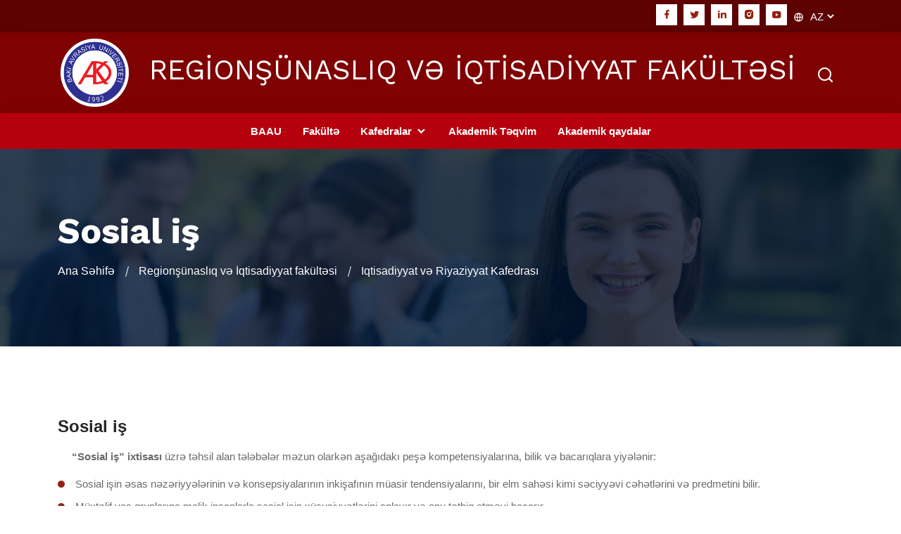

--- FILE ---
content_type: text/html; charset=UTF-8
request_url: https://rif.baau.edu.az/az/page/sosial-is-69
body_size: 6537
content:
<!doctype html>
<html lang="en">

<head>
    <!-- Google tag (gtag.js) -->
<script async src="https://www.googletagmanager.com/gtag/js?id=G-2MWTMG00JJ"></script>
<script>
  window.dataLayer = window.dataLayer || [];
  function gtag(){dataLayer.push(arguments);}
  gtag('js', new Date());

  gtag('config', 'G-2MWTMG00JJ');
</script>
<meta charset="UTF-8">

<meta name="viewport" content="width=device-width, initial-scale=1, shrink-to-fit=no">

<!-- Favicon and Apple Icons-->
<link rel="icon" type="image/x-icon" href="https://baau.edu.az/uploads/files/rif_baau_edu_az/system/baau-logo.svg">
<link rel="stylesheet" href="https://cdnjs.cloudflare.com/ajax/libs/font-awesome/6.7.2/css/all.min.css" integrity="sha512-Evv84Mr4kqVGRNSgIGL/F/aIDqQb7xQ2vcrdIwxfjThSH8CSR7PBEakCr51Ck+w+/U6swU2Im1vVX0SVk9ABhg==" crossorigin="anonymous" referrerpolicy="no-referrer" />
<link rel="shortcut icon" href="https://baau.edu.az/uploads/files/rif_baau_edu_az/system/baau-logo.svg">
<link rel="apple-touch-icon-precomposed" href="https://baau.edu.az/uploads/files/rif_baau_edu_az/system/baau-logo.svg">

<!-- Title-->
<title>Bakı Avrasiya Universiteti</title>
<!-- SEO Meta-->
<meta name="description" content="Bakı Avrasiya Universiteti">
<meta name="keywords" content="Baki,Avrasiya,Universiteti">

<link rel="stylesheet" href="https://rif.baau.edu.az/assets/css/bootstrap.min.css">

<link rel="stylesheet" href="https://rif.baau.edu.az/assets/css/owl.theme.default.min.css">

<link rel="stylesheet" href="https://rif.baau.edu.az/assets/css/owl.carousel.min.css">

<link rel="stylesheet" href="https://rif.baau.edu.az/assets/css/remixicon.css">

<link rel="stylesheet" href="https://rif.baau.edu.az/assets/css/flaticon.css">

<link rel="stylesheet" href="https://rif.baau.edu.az/assets/css/meanmenu.min.css">

<link rel="stylesheet" href="https://rif.baau.edu.az/assets/css/animate.min.css">

<link rel="stylesheet" href="https://rif.baau.edu.az/assets/css/odometer.min.css">

<link rel="stylesheet" href="https://rif.baau.edu.az/assets/css/magnific-popup.min.css">

<link rel="stylesheet" href="https://rif.baau.edu.az/assets/css/date-picker.min.css">

<link rel="stylesheet" href="https://rif.baau.edu.az/assets/css/style.css?v=1">

<link rel="stylesheet" href="https://rif.baau.edu.az/assets/css/responsive.css">

<link rel="stylesheet" href="https://unpkg.com/swiper/swiper-bundle.min.css"/>

<!-- Demo styles -->
<style>

    .page-swiper-container {
        width: 100%;
        position: relative;
    }

    .swiper-slide {
        text-align: center;
        font-size: 18px;
        background: #fff;

        /* Center slide text vertically */
        display: -webkit-box;
        display: -ms-flexbox;
        display: -webkit-flex;
        display: flex;
        -webkit-box-pack: center;
        -ms-flex-pack: center;
        -webkit-justify-content: center;
        justify-content: center;
        -webkit-box-align: center;
        -ms-flex-align: center;
        -webkit-align-items: center;
        align-items: center;
    }

    .swiper-slide img {
        display: block;
        width: 100%;
        object-fit: cover;
    }


    .page-swiper-container {
        width: 100%;
        margin-left: auto;
        margin-right: auto;
    }

    .swiper-slide {
        background-size: cover;
        background-position: center;
    }

    .mySwiper2 {
        width: 100%;
    }

    .mySwiper {
        box-sizing: border-box;
        padding: 10px 0;
    }

    .mySwiper .swiper-slide {
        width: 25%;
        opacity: 0.4;
    }

    .mySwiper .swiper-slide-thumb-active {
        opacity: 1;
    }

    .swiper-slide img {
        display: block;
        width: 100%;
        object-fit: cover;
    }
</style>
<link rel="stylesheet" href="https://rif.baau.edu.az/assets/css/custom.css?v=122821">

<style>
    body{
        overflow-x: hidden;
    }

    tbody, td, tfoot, th, thead, tr {
        border: 1px solid;
    }
</style>
</head>
<body>
<div class="preloader">
    <div class="lds-ripple">
        <div class="pl-flip-1 pl-flip-2"></div>
    </div>
</div>


<header class="header-area">

    <div class="top-header">
        <div class="container">
            <div class="row align-items-center">
                <div class="col-lg-4 col-sm-4 d-none d-md-block">
                    <ul class="header-left-content">
                                            </ul>
                </div>
                <div class="col-lg-8 col-sm-8">
                    <div class="header-right-content">
                        <div class="single-footer-widget" style="display: inline-block; margin: 0">
                            <ul class="social-icon">
                            	<li><a href="https://www.facebook.com/baaueduaz" target="_blank"><i class="ri-facebook-fill"></i></a></li>
                            	<li><a href="https://x.com/baaueduaz" target="_blank"><i class="ri-twitter-fill"></i></a></li>
                            	<li><a href="https://www.linkedin.com/company/baaueduaz/" target="_blank"><i class="ri-linkedin-fill"></i></a></li>
                            	<li><a href="https://www.instagram.com/baaueduaz" target="_blank"><i class="ri-instagram-fill"></i></a></li>
                            	<li><a href="https://www.youtube.com/@baaueduaz" target="_blank"><i class="ri-youtube-fill"></i></a></li>
                            </ul>
                        </div>
                        <div class="languages-switcher">
                            <i class="ri-global-line"></i>
                            <select class="lang-select">
                                                                <option selected value="https://rif.baau.edu.az/az/page/sosial-is-69">AZ</option>
                                                                <option  value="https://rif.baau.edu.az/en/page/sosial-is-69">EN</option>
                                                            </select>
                        </div>
                        <!--<div class="my-account">
                            <a href="my-account.html">
                                <i class="ri-user-fill"></i>
                            </a>
                        </div>
                        <div class="cart-icon">
                            <a href="cart.html">
                                <i class="ri-shopping-cart-line"></i>
                                <span>03</span>
                            </a>
                        </div>-->
                    </div>
                </div>
            </div>
        </div>
    </div>

    <div class="desktop-nav">
    <div class="container">
        <nav class="navbar navbar-expand-md navbar-light">
            <a class="navbar-brand" href="https://rif.baau.edu.az/az">
                <img class="m-1" style="width: 100px" src="https://baau.edu.az/uploads/files/rif_baau_edu_az/system/bau-logo.png" alt="logo">
            </a>
            <div class="collapse navbar-collapse">
                <ul class="navbar-nav m-auto">
                    <li><h1 class="text-white">REGİONŞÜNASLIQ VƏ İQTİSADİYYAT FAKÜLTƏSİ</h1></li>
                </ul>
                <div class="others-options">
                    <ul>
                        <!--<li>
                            <a href="application.html" class="default-btn">
                                Application form
                        </li>-->
                        </a>
                        <li>
                            <button type="button" class="search-btn" data-bs-toggle="modal" data-bs-target="#exampleModalsrc">
                                <i class="ri-search-line"></i>
                            </button>
                        </li>
                    </ul>
                </div>
            </div>
        </nav>
    </div>
</div>


<div class="navbar-area">
    <div class="mobile-responsive-nav">
        <div class="container">
            <div class="mobile-responsive-menu">
                <div class="logo">
                    <a href="https://rif.baau.edu.az/az">
                        <img style="max-width: 60px;" src="https://baau.edu.az/uploads/files/rif_baau_edu_az/system/bau-logo.png" alt="logo">
                    </a>
                </div>
                <div class="others-options-for-mobile-devices">
                    <ul>
                        <li>
                            <a href="#" class="default-btn">
                                Application Form
                            </a>
                        </li>
                        <li>
                            <button type="button" class="search-btn" data-bs-toggle="modal" data-bs-target="#exampleModalsrc">
                                <i class="ri-search-line"></i>
                            </button>
                        </li>
                    </ul>
                </div>
            </div>
        </div>
    </div>
    <div class="desktop-nav custom-desktop-nav">
        <div class="container">
            <nav class="navbar navbar-expand-md navbar-light">

                <div class="collapse navbar-collapse mean-menu" id="navbarSupportedContent">
                    <ul class="navbar-nav m-auto">

                        <li class="nav-item"><a href="https://baau.edu.az/az" class="nav-link">BAAU</a> </li><li class="nav-item"><a href="https://rif.baau.edu.az/az" class="nav-link">Fakültə</a> </li><li class="nav-item"><a href="#" class="nav-link">Kafedralar <i class="ri-arrow-down-s-line"></i> </a><ul class="dropdown-menu"><li class="nav-item"><a href="https://rif.baau.edu.az/az/page/humanitar-fenler-ve-regionsunasliq-kafedrasi-34" class="nav-link">Humanitar fənlər və Regionşünaslıq kafedrası</a> </li><li class="nav-item"><a href="https://rif.baau.edu.az/az/page/iqtisadiyyat-kafedrasi-35" class="nav-link">İqtisadiyyat kafedrası <i class="ri-arrow-down-s-line"></i> </a><ul class="dropdown-menu"><li class="nav-item"><a href="https://rif.baau.edu.az/az/page/the-economics-of-the-environment-237" class="nav-link">The Economics of the Environment</a> </li><li class="nav-item"><a href="https://rif.baau.edu.az/az/page/state-s-economic-policy-360" class="nav-link">State’s Economic Policy</a> </li><li class="nav-item"><a href="https://rif.baau.edu.az/az/page/inkisaf-iqtisadiyyati-361" class="nav-link">İnkişaf iqtisadiyyatı</a> </li><li class="nav-item"><a href="https://rif.baau.edu.az/az/page/management-of-sustainable-and-inclusive-development-362" class="nav-link">Management of Sustainable and Inclusive Development</a> </li></ul></li><li class="nav-item"><a href="https://rif.baau.edu.az/az/page/riyaziyyat-ve-ikt-kafedrasi-128" class="nav-link">Riyaziyyat və İKT kafedrası</a> </li><li class="nav-item"><a href="https://rif.baau.edu.az/az/page/biznes-ve-menecment-kafedrasi-229" class="nav-link">Biznes və menecment kafedrası <i class="ri-arrow-down-s-line"></i> </a><ul class="dropdown-menu"><li class="nav-item"><a href="https://rif.baau.edu.az/az/page/sustainable-tourism-356" class="nav-link">Sustainable tourism</a> </li><li class="nav-item"><a href="https://rif.baau.edu.az/az/page/ecological-tourism-357" class="nav-link">Ecological Tourism</a> </li><li class="nav-item"><a href="https://rif.baau.edu.az/az/page/sustainable-tourism-strategies-358" class="nav-link">Sustainable Tourism Strategies</a> </li><li class="nav-item"><a href="https://rif.baau.edu.az/az/page/ecological-management-359" class="nav-link">Ecological Management</a> </li></ul></li></ul></li><li class="nav-item"><a href="#" class="nav-link">Akademik Təqvim</a> </li><li class="nav-item"><a href="https://rif.baau.edu.az/az/page/akademik-qaydalar-156" class="nav-link">Akademik qaydalar</a> </li>
                    </ul>
                </div>
            </nav>
        </div>
    </div>
</div>


</header>

<div class="modal fade search-modal-area" id="exampleModalsrc">
    <div class="modal-dialog modal-dialog-centered">
        <div class="modal-content">
            <button type="button" data-bs-dismiss="modal" class="closer-btn">
                <i class="ri-close-line"></i>
            </button>
            <div class="modal-body">
                <form type="GET" action="https://rif.baau.edu.az/az/search/" class="search-box">
                    <div class="search-input">
                        <input type="text" name="q" placeholder="Axtar" class="form-control">
                        <button type="submit" class="search-btn">
                            <i class="ri-search-line"></i>
                        </button>
                    </div>
                </form>
            </div>
        </div>
    </div>
</div>


<section>
<div class="page-title-area bg-8">
<div class="container">
<div class="page-title-content">
<h2>Sosial iş</h2>
<ul>
<li><a href="../../../az">Ana Səhifə</a></li>
<li><a href="../../../az/page/regionsunasliq-ve-iqtisadiyyat-fakultesi-32">Regionşünaslıq və İqtisadiyyat fakültəsi</a></li>
<li class="active">Iqtisadiyyat və Riyaziyyat Kafedrası</li>
</ul>
</div>
</div>
</div>
</section>
<section class="campus-information-area ptb-100">
<div class="container">
<div class="main-default-content">
<h3>Sosial iş</h3>
<p>    <strong> “Sosial iş” ixtisası</strong> üzrə təhsil alan tələbələr məzun olarkən aşağıdakı peşə kompetensiyalarına, bilik və bacarıqlara yiyələnir: </p>
<ul>
<li>Sosial işin əsas nəzəriyyələrinin və konsepsiyalarının inkişafının müasir tendensiyalarını, bir elm sahəsi kimi səciyyəvi cəhətlərini və predmetini bilir. </li>
<li>Müxtəlif yaş qruplarına malik insanlarla sosial işin xüsusiyyətlərini anlayır və onu tətbiq etməyi bacarır.</li>
<li>Sosial qrupların tədqiqinin metodoloji tərəflərini, qruplararası münasibətlərin idarə olunmasının psixoloji məsələlərini bilir. </li>
<li>Fərdlər, ailələr, qruplar, təşkilatlar və icmalarla işi təşkil etməyi, sosial problemlərin xüsusiyyətlərinin aşkar edilmasi üçün tədqiqat hazırlamağı və həyata keçirməyi bilir, müxtəlif proqramlardan istifadə edərək informasiya toplaya və sonra bu informasiyanı təhlil etməyi bacarır.</li>
<li>İnsan davranışına təsir etmək üçün fəaliyyət planı hazırlayır. Müxtəlif yaş dövrlərində şəxsiyyətin formalaşmasının xüsusiyyətlərini bilr. </li>
<li>Sosial layihələr hazırlamağı, onları qiymətləndirməyi bacarır, sosial yardım və müavinətləri meyarlara uyğun təyin edə və hesablaya bilir.</li>
<li>Sosial yardım agentliyinin idarəediməsinin prinsip, qayda va metodlarını bilir, fiziki va psixi məhdudiyyətləri olan insanlarla işləməyi bacarır.</li>
<li>Prinsipial qərarlar qəbul etmək üçün etik əsaslandırma strategiyalarını sosial ədalətli planlaşdırma və müdaxilələrin inkişafına rəhbərlik etmək üçün kliyent qrupunun təzyiq, ayrı-seçkilik va tarixi travma təsiri haqqında biliklərdən istifadə edə bilir, yardım prosesində aydın va rasional məqsədlər formalaşdırmaq üçün kliyent ilə səmərəli ünsiyyət qurmağı və əməkdaşlıq etməyi bacarır.</li>
<li>Sosial, iqtisadi ve ekoloji ədalət anlayışlarını fərdi va sistem səviyyələrində insan hüquqlarını müdafiə etmək üçün tətbiq etməyi bacarır. Yüksək riskli terapevtik qrup işini superviziya vasitəsilə fasilitasiya edir, fövqəladə hallarda həyatın fəaliyyətini, mülki müdafiə üzrə məşgələlərə hazırlığın metodikasını bilir.</li>
</ul>
<p></p>
<h3>İxtisasın tədris qrafiki</h3>
<table style="color: var(--body-color); font-size: var(--font-size);">
<tbody>
<tr>
<td style="width: 117px;">
<h6>Fənnin kodu </h6>
</td>
<td colspan="2" style="text-align: center; width: 378px;">
<h6>Fənnin adı</h6>
</td>
<td style="text-align: center; width: 138px;">
<h6>Kreditlərin sayı</h6>
</td>
</tr>
<tr>
<td colspan="4" style="width: 633px;">
<h6 style="text-align: center;">I kurs</h6>
</td>
</tr>
<tr>
<td colspan="4" style="width: 633px;">
<h6>Payız semestri</h6>
</td>
</tr>
<tr>
<td style="width: 117px;">End941</td>
<td colspan="2" style="width: 378px;">Xarici dildə işgüzar və akademik kommunikasiya 1</td>
<td style="width: 138px; text-align: center;">6</td>
</tr>
<tr>
<td style="width: 117px;">Tar170</td>
<td colspan="2" style="width: 378px;">Azərbaycan tarixi </td>
<td style="width: 138px; text-align: center;">5</td>
</tr>
<tr>
<td style="width: 117px;">Sos100</td>
<td colspan="2" style="width: 378px;">Sosial işə giriş</td>
<td style="width: 138px; text-align: center;">6</td>
</tr>
<tr>
<td style="width: 117px;">Com144</td>
<td colspan="2" style="width: 378px;">İnformatika</td>
<td style="width: 138px; text-align: center;">4</td>
</tr>
<tr>
<td style="width: 117px;">Mmt020</td>
<td colspan="2" style="width: 378px;">Mülki müdafiə </td>
<td style="width: 138px; text-align: center;">3</td>
</tr>
<tr>
<td style="width: 117px;">Sos121</td>
<td colspan="2" style="width: 366px;">Sosial işin nəzəriyyəsi və təcrübəsi 1</td>
<td style="width: 12px; text-align: center;">6</td>
</tr>
<tr>
<td colspan="4" style="width: 633px; text-align: center;">
<h6 style="text-align: left;">Yaz semestri</h6>
</td>
</tr>
<tr>
<td style="width: 117px;">End942</td>
<td colspan="2" style="width: 378px;">Xarici dildə işgüzar və akademik kommunikasiya 2</td>
<td style="width: 138px; text-align: center;">5</td>
</tr>
<tr>
<td style="width: 117px;">Azd019</td>
<td colspan="2" style="width: 378px;">Azərbaycan dilində işgüzar və akademik kommunikasiya</td>
<td style="width: 138px; text-align: center;">4</td>
</tr>
<tr>
<td style="width: 117px;">Huq050</td>
<td colspan="2" style="width: 378px;">AR Konstititsiyası və hüququn əsasları</td>
<td style="width: 138px; text-align: center;">3</td>
</tr>
<tr>
<td style="width: 117px;">Sos160</td>
<td colspan="2" style="width: 378px;">Azərbaycanda sosial yardım sistemi</td>
<td style="width: 138px; text-align: center;">6</td>
</tr>
<tr>
<td style="width: 117px;">Sos216</td>
<td colspan="2" style="width: 378px;">Sosiologiya</td>
<td style="width: 138px; text-align: center;">4</td>
</tr>
<tr>
<td style="width: 117px;">Sos122</td>
<td colspan="2" style="width: 378px;">Sosial işin nəzəriyyəsi və təcrübəsi 2</td>
<td style="width: 138px; text-align: center;">5</td>
</tr>
<tr>
<td style="width: 117px;">Met250</td>
<td colspan="2" style="width: 378px;">Multukulturalizmə giriş</td>
<td style="width: 138px; text-align: center;">3</td>
</tr>
<tr>
<td colspan="4" style="width: 633px; text-align: center;">
<h6>II kurs</h6>
</td>
</tr>
<tr>
<td colspan="4" style="width: 633px; text-align: center;">
<h6 style="text-align: left;">Payız semestri</h6>
</td>
</tr>
<tr>
<td style="width: 117px;">End943</td>
<td colspan="2" style="width: 378px;">Xarici dildə işgüzar və akademik kommunikasiya 3</td>
<td style="width: 138px; text-align: center;">4</td>
</tr>
<tr>
<td style="width: 117px;">Sos140</td>
<td colspan="2" style="width: 378px;">Fərdlər, qruplar və ailələrlə sosial iş</td>
<td style="width: 138px; text-align: center;">6</td>
</tr>
<tr>
<td style="width: 117px;">Sos230</td>
<td colspan="2" style="width: 378px;">Sosial iş təcrübəsində etik prinsiplər</td>
<td style="width: 138px; text-align: center;">6</td>
</tr>
<tr>
<td style="width: 117px;">Pol100</td>
<td colspan="2" style="width: 378px;">Sosial siyasət </td>
<td style="width: 138px; text-align: center;">5</td>
</tr>
<tr>
<td style="width: 117px;">Sos131</td>
<td colspan="2" style="width: 378px;">Sosial işdə tədqiqat metodları 1</td>
<td style="width: 138px; text-align: center;">4</td>
</tr>
<tr>
<td style="width: 117px;">Sos150</td>
<td colspan="2" style="width: 378px;">Sosial proqramlar və xidmətlər</td>
<td style="width: 138px; text-align: center;">5</td>
</tr>
<tr>
<td colspan="4" style="width: 633px; text-align: center;">
<h6 style="text-align: left;">Yaz semestri</h6>
</td>
</tr>
<tr>
<td style="width: 117px;">Psx071</td>
<td colspan="2" style="width: 378px;">Psixologiya</td>
<td style="width: 138px; text-align: center;">4</td>
</tr>
<tr>
<td style="width: 117px;">Psx130</td>
<td colspan="2" style="width: 378px;">Psixi sağlamlıq</td>
<td style="width: 138px; text-align: center;">6</td>
</tr>
<tr>
<td style="width: 117px;">Riy221</td>
<td colspan="2" style="width: 378px;">Sosial işdə riyazi metodlar</td>
<td style="width: 138px; text-align: center;">4</td>
</tr>
<tr>
<td style="width: 117px;">Met370</td>
<td colspan="2" style="width: 378px;">Defektologiya</td>
<td style="width: 138px; text-align: center;">6</td>
</tr>
<tr>
<td style="width: 117px;">Sos132</td>
<td colspan="2" style="width: 378px;">Sosial işdə tədqiqat metodları 2</td>
<td style="width: 138px; text-align: center;">5</td>
</tr>
<tr>
<td style="width: 117px;">Sos210</td>
<td colspan="2" style="width: 378px;">Sosial işdə idarəetmə</td>
<td style="width: 138px; text-align: center;">5</td>
</tr>
<tr>
<td colspan="4" style="width: 633px; text-align: center;">
<h6>III kurs</h6>
</td>
</tr>
<tr>
<td colspan="4" style="width: 633px; text-align: center;">
<h6 style="text-align: left;">Payız semestri</h6>
</td>
</tr>
<tr>
<td style="width: 117px;">Sos180</td>
<td colspan="2" style="width: 378px;">Sosial psixologiya</td>
<td style="width: 138px; text-align: center;">6</td>
</tr>
<tr>
<td style="width: 117px;">Sos190</td>
<td colspan="2" style="width: 378px;">Sosial pedaqogika</td>
<td style="width: 138px; text-align: center;">5</td>
</tr>
<tr>
<td style="width: 117px;">Met380</td>
<td colspan="2" style="width: 378px;">Neyrobiologiya</td>
<td style="width: 138px; text-align: center;">4</td>
</tr>
<tr>
<td style="width: 117px;">Sos090</td>
<td colspan="2" style="width: 366px;">Sosial statistika</td>
<td style="width: 12px; text-align: center;">4</td>
</tr>
<tr>
<td style="width: 117px;">Men041</td>
<td colspan="2" style="width: 378px;">Keys menecment</td>
<td style="width: 138px; text-align: center;">6</td>
</tr>
<tr>
<td style="width: 117px;">Sos220</td>
<td colspan="2" style="width: 378px;">Qloballaşma və beynəlxalq sosial iş</td>
<td style="width: 138px; text-align: center;">5</td>
</tr>
<tr>
<td colspan="4" style="width: 633px; text-align: center;">
<h6 style="text-align: left;">Yaz semestri</h6>
</td>
</tr>
<tr>
<td style="width: 117px;">Sos310</td>
<td colspan="2" style="width: 378px;">Müasir dövrün sosial problemləri</td>
<td style="width: 138px; text-align: center;">6</td>
</tr>
<tr>
<td style="width: 117px;">Sos080</td>
<td colspan="2" style="width: 378px;">Sosial işin hüquqi əsasları</td>
<td style="width: 138px; text-align: center;">5</td>
</tr>
<tr>
<td style="width: 117px;">Sos290</td>
<td colspan="2" style="width: 366px;">Narkotik maddələr, spirtli içkilər və siqaretdən asılılıq</td>
<td style="width: 12px; text-align: center;">5</td>
</tr>
<tr>
<td style="width: 117px;">Sos240</td>
<td colspan="2" x0="" style="width: 366px;">Əlilliyi olan insanlarla sosial iş</td>
<td style="width: 12px; text-align: center;">5</td>
</tr>
<tr>
<td style="width: 117px;">Sos250</td>
<td colspan="2" x0="" style="width: 366px;">Qaçqın və məcburi köçkünlərlə sosial iş</td>
<td style="width: 12px; text-align: center;">5</td>
</tr>
<tr>
<td style="width: 117px;">Sos300</td>
<td colspan="2" style="width: 366px;">Uşaq və yeniyetmələrlə sosial iş</td>
<td style="width: 12px; text-align: center;">4</td>
</tr>
<tr>
<td colspan="4" style="width: 633px;">
<h6 style="text-align: center;">VI kurs</h6>
</td>
</tr>
<tr>
<td colspan="4" style="width: 633px;">
<h6>Payız semestri</h6>
</td>
</tr>
<tr>
<td style="width: 117px;">Sos070</td>
<td colspan="2" style="width: 378px;">Ailə institutu və sosial iş</td>
<td style="width: 138px; text-align: center;">5</td>
</tr>
<tr>
<td style="width: 117px;">Sos020</td>
<td colspan="2" style="width: 378px;">Əmək bazarı və əhalinin məşğulluğu</td>
<td style="width: 138px; text-align: center;">5</td>
</tr>
<tr>
<td style="width: 117px;">Sos060</td>
<td colspan="2" style="width: 378px;">Sosial işin iqtisadi əsasları</td>
<td style="width: 138px; text-align: center;">5</td>
</tr>
<tr>
<td style="width: 117px;">Sos050</td>
<td colspan="2" style="width: 378px;">Sosial dövlətin və vətəndaş cəmiyyətinin əsasları</td>
<td style="width: 138px; text-align: center;">5</td>
</tr>
<tr>
<td style="width: 117px;">Sos040</td>
<td colspan="2" style="width: 378px;">Sosial səhiyyənin əsasları</td>
<td style="width: 138px; text-align: center;">5</td>
</tr>
<tr>
<td style="width: 117px;">Sos030</td>
<td colspan="2" style="width: 378px;">Palliativ yardım</td>
<td style="width: 138px; text-align: center;">5</td>
</tr>
<tr>
<td colspan="4" style="width: 633px; text-align: center;">
<h6 style="text-align: left;">Yaz semestri</h6>
</td>
</tr>
<tr>
<td style="width: 117px;">Tec040</td>
<td colspan="2" style="width: 378px;">Karyera planlaması</td>
<td style="width: 138px; text-align: center;">5</td>
</tr>
<tr>
<td style="width: 117px;">Tec050</td>
<td colspan="2" style="width: 378px;">Yumşaq bacarıqlar (Soft skills)</td>
<td style="width: 138px; text-align: center;">9</td>
</tr>
<tr>
<td style="width: 117px;">Tec060</td>
<td colspan="2" style="width: 378px;">Sərt bacarıqlar (Hard skills)</td>
<td style="width: 138px; text-align: center;">10</td>
</tr>
<tr>
<td style="width: 117px;">Tec070</td>
<td colspan="2" style="width: 378px;">İstehsalat təcrübəsi/Layihə</td>
<td style="width: 138px; text-align: center;">6</td>
</tr>
</tbody>
</table>
</div>
</div>
</section>
<section class="campus-information-area ptb-100">
<div class="container">
<div class="main-default-content">
<table>
<tbody>
<tr></tr>
</tbody>
</table>
</div>
</div>
</section>



<section class="py-5">
    <div class="container">
        <div class="d-flex flex-row justify-content-between">
            <div class="shadow-1">
                <a target="_blank" href="https://www.aliyevheritage.org"><img src="https://rif.baau.edu.az/assets/images/new/ha.png" alt=""></a>
            </div>
            <div class="shadow-1">
                <a target="_blank" href="https://president.az"><img src="https://rif.baau.edu.az/assets/images/new/ia.png" alt=""></a>
            </div>
            <div class="shadow-1">
                <a target="_blank" href="https://edu.gov.az"><img src="https://rif.baau.edu.az/assets/images/new/etn.png" alt=""></a>
            </div>
            <div class="shadow-1">
                <a target="_blank" href="https://www.muallim.edu.az"><img src="https://rif.baau.edu.az/assets/images/new/azerbaycan-muellimi.jpg?v=1" alt=""></a>
            </div>
            <div class="shadow-1">
                <a target="_blank" href="https://dim.gov.az"><img src="https://rif.baau.edu.az/assets/images/new/imtahan-merkezi.jpg" alt=""></a>
            </div>
        </div>
    </div>
</section>


<footer class="footer-area black-bg-color">
    <div class="container">
        <div class="row align-items-center justify-content-center">
                    </div>
    </div>
</footer>


<div class="copy-right-area">
    <div class="container">
        <div class="row">
            <div class="col-12 col-md-6 text-center mb-3 mb-md-1 text-md-start">
                <p class="text-left">
                    <i class="ri-copyright-line"></i> 2025                    <a href="https://rif.baau.edu.az/az" target="_blank">Bakı Avrasiya Universiteti</a>
                </p>
            </div>
            <div class="col-12 col-md-6 single-footer-widget mb-0 text-center text-md-end">
                <ul class="social-icon">
                    <!--<li>
                        <span>Follow us:</span>
                    </li>-->
                                                                                                                                        </ul>
            </div>
        </div>
    </div>
</div>


<div class="go-top">
    <i class="ri-arrow-up-s-fill"></i>
    <i class="ri-arrow-up-s-fill"></i>
</div>
<script src="https://rif.baau.edu.az/assets/js/jquery.min.js"></script>

<script src="https://rif.baau.edu.az/assets/js/bootstrap.bundle.min.js"></script>

<script src="https://rif.baau.edu.az/assets/js/meanmenu.min.js"></script>

<script src="https://rif.baau.edu.az/assets/js/owl.carousel.min.js"></script>

<script src="https://rif.baau.edu.az/assets/js/wow.min.js"></script>

<script src="https://rif.baau.edu.az/assets/js/appear.min.js"></script>

<script src="https://rif.baau.edu.az/assets/js/odometer.min.js"></script>

<script src="https://rif.baau.edu.az/assets/js/jarallax.min.js"></script>

<script src="https://rif.baau.edu.az/assets/js/bootstrap-datepicker.min.js"></script>

<script src="https://rif.baau.edu.az/assets/js/magnific-popup.min.js"></script>

<script src="https://rif.baau.edu.az/assets/js/form-validator.min.js"></script>

<script src="https://rif.baau.edu.az/assets/js/contact-form-script.js"></script>

<script src="https://rif.baau.edu.az/assets/js/ajaxchimp.min.js"></script>

<script src="https://rif.baau.edu.az/assets/js/custom.js?v=122821"></script>

<!-- Swiper JS -->
<script src="https://unpkg.com/swiper/swiper-bundle.min.js"></script>

<!-- Initialize Swiper -->
<script>
    var swiper = new Swiper(".mySwiper", {
        spaceBetween: 2,
        autoplay: {
           delay: 5000,
         },
        slidesPerView: 6,
        freeMode: true,
        watchSlidesVisibility: true,
        watchSlidesProgress: true,
    });
    var swiper2 = new Swiper(".mySwiper2", {
        spaceBetween: 10,
        navigation: {
            nextEl: ".swiper-button-next",
            prevEl: ".swiper-button-prev",
        },
        thumbs: {
            swiper: swiper,
        },
    });
</script><script>
    // LANGUAGE CHANGE FUNCTION
    $('.lang-select').on('change', function () {
        var url = $(this).val();
        location.href = url;
    });
</script><script defer src="https://static.cloudflareinsights.com/beacon.min.js/vcd15cbe7772f49c399c6a5babf22c1241717689176015" integrity="sha512-ZpsOmlRQV6y907TI0dKBHq9Md29nnaEIPlkf84rnaERnq6zvWvPUqr2ft8M1aS28oN72PdrCzSjY4U6VaAw1EQ==" data-cf-beacon='{"version":"2024.11.0","token":"1988a16e802a4aeaa670a3e5a9a22ae0","r":1,"server_timing":{"name":{"cfCacheStatus":true,"cfEdge":true,"cfExtPri":true,"cfL4":true,"cfOrigin":true,"cfSpeedBrain":true},"location_startswith":null}}' crossorigin="anonymous"></script>
</body>

</html>

--- FILE ---
content_type: text/css
request_url: https://rif.baau.edu.az/assets/css/flaticon.css
body_size: 80
content:
@font-face{font-family:flaticon;src:url(../fonts/flaticon3483.ttf?56f79353d30af2ca46bc57bf4cb67a49) format("truetype"),url(../fonts/flaticon3483.woff?56f79353d30af2ca46bc57bf4cb67a49) format("woff"),url(../fonts/flaticon3483.woff2?56f79353d30af2ca46bc57bf4cb67a49) format("woff2"),url(../fonts/flaticon3483.eot?56f79353d30af2ca46bc57bf4cb67a49#iefix) format("embedded-opentype"),url(../fonts/flaticon3483.svg?56f79353d30af2ca46bc57bf4cb67a49#flaticon) format("svg")}i[class^=flaticon-]:before,i[class*=" flaticon-"]:before{font-family:flaticon!important;font-style:normal;font-weight:400!important;font-variant:normal;text-transform:none;-webkit-font-smoothing:antialiased;-moz-osx-font-smoothing:grayscale}.flaticon-book-1:before{content:"\f101"}.flaticon-book:before{content:"\f102"}.flaticon-choosing:before{content:"\f103"}.flaticon-compliant:before{content:"\f104"}.flaticon-computer-science:before{content:"\f105"}.flaticon-contract:before{content:"\f106"}.flaticon-data-scientist:before{content:"\f107"}.flaticon-finance:before{content:"\f108"}.flaticon-graduated:before{content:"\f109"}.flaticon-graduation-cap:before{content:"\f10a"}.flaticon-health:before{content:"\f10b"}.flaticon-mind:before{content:"\f10c"}.flaticon-pdf:before{content:"\f10d"}.flaticon-play-button:before{content:"\f10e"}.flaticon-presentation:before{content:"\f10f"}.flaticon-quote:before{content:"\f110"}.flaticon-search:before{content:"\f111"}.flaticon-sprout:before{content:"\f112"}.flaticon-teacher:before{content:"\f113"}

--- FILE ---
content_type: text/css
request_url: https://rif.baau.edu.az/assets/css/style.css?v=1
body_size: 5189
content:
@import "pages-css/default.css";@import "pages-css/main-default-content.css";@import "pages-css/top-header.css";@import "pages-css/navbar.css";@import "pages-css/gallery.css";@import "pages-css/coming-soon.css";@import "pages-css/404.css";@import "pages-css/admissions.css";@import "pages-css/faq.css";@import "pages-css/tuition-fees.css";@import "pages-css/products.css";@import "pages-css/product-details.css";@import "pages-css/cart.css";@import "pages-css/wishlist.css";@import "pages-css/checkout.css";@import "pages-css/event-details.css";@import "pages-css/courses-details.css";@import "pages-css/blog.css";@import "pages-css/blog-details.css";@import "pages-css/my-account.css";@import "pages-css/register.css";@import "pages-css/contact.css";@import "pages-css/application.css";@import "pages-css/page-title.css";@import "pages-css/others.css";@import "pages-css/footer.css";.search-modal-area .modal-content{height:100vh;border:none;border-radius:0;background-color:rgba(0,0,0,.9);position:relative}  .search-modal-area .modal-content form.search-box{position:absolute;left:0;right:0;width:100%;height:100%;-webkit-box-pack:center;-ms-flex-pack:center;justify-content:center;-webkit-box-align:center;-ms-flex-align:center;align-items:center;display:-webkit-box;display:-ms-flexbox;display:flex}  .search-modal-area .modal-content form.search-box .search-input{width:810px;position:relative;padding:30px}  .search-modal-area .modal-content form.search-box .search-input .form-control{color:var(--white-color);height:60px}  .search-modal-area .modal-content form.search-box .search-input .form-control::-webkit-input-placeholder{color:#eee}  .search-modal-area .modal-content form.search-box .search-input .form-control:-ms-input-placeholder{color:#eee}  .search-modal-area .modal-content form.search-box .search-input .form-control::-ms-input-placeholder{color:#eee}  .search-modal-area .modal-content form.search-box .search-input .form-control::placeholder{color:#eee}  .search-modal-area .modal-content form.search-box .search-input .search-btn{position:absolute;top:30px;right:30px;width:60px;height:60px;line-height:63px;font-size:25px;background-color:var(--white-color);-webkit-transition:var(--transition);transition:var(--transition)}  .search-modal-area .modal-content form.search-box .search-input .search-btn:hover{color:var(--white-color);background-color:var(--main-color)}  .search-modal-area .modal-content .closer-btn{position:absolute;top:30px;right:30px;width:30px;height:30px;line-height:30px;background-color:#ff3131;color:var(--white-color);font-size:20px;z-index:1}  .search-modal-area .modal-dialog{max-width:100%;margin:0}  .search-modal-area.modal{overflow:hidden;padding:0!important}  .banner-area{position:relative;z-index:1;background-position:center center;background-repeat:no-repeat;background-size:cover;padding-top:100px;padding-bottom:100px;overflow:hidden}  .banner-area.bg-1{background-image:url(../images/banner/banner-bg-1.jpg)}  .banner-area.bg-2{background-image:url(../images/banner/banner-bg-2.jpg)}  .banner-area.bg-3{background-image:url(../images/banner/banner-bg-3.jpg);padding-top:200px;padding-bottom:400px}  .banner-area.bg-3::before{background-color:#000;opacity:.8}  .banner-area.bg-3::after{display:none}  .banner-area.bg-3 .banner-content{margin-top:50px}  .banner-area.bg-3 .banner-content span{color:var(--white-color)}  .banner-area.bg-3 .banner-content h1{color:var(--white-color);font-weight:700}  .banner-area.bg-3 .banner-content .courses-link{margin-top:100px}  .banner-area.bg-3 .banner-content .courses-link a{color:var(--white-color)}  .banner-area.bg-3 .banner-content .courses-link a:hover{color:var(--white-color)}  .banner-area.bg-3 .banner-content .courses-link .study-online{margin-left:100px}  .banner-area.bg-3 .video-button{text-align:center}  .banner-area.bg-3 .social-link{top:21%;right:0}  .banner-area::before{content:"";position:absolute;top:0;left:0;width:100%;height:100%;background-color:var(--white-color);opacity:.9;z-index:-1}  .banner-area::after{content:"";position:absolute;top:0;right:0;width:600px;height:100%;background-color:var(--optional-color);z-index:-1}  .banner-area .social-link{display:-webkit-inline-box;display:-ms-inline-flexbox;display:inline-flex;-webkit-box-orient:vertical;-webkit-box-direction:normal;-ms-flex-flow:column nowrap;flex-flow:column nowrap;position:absolute;top:26%;right:-24px;z-index:1;list-style-type:none;padding:0;margin:0;-webkit-transform:rotate(-180deg);transform:rotate(-180deg)}  .banner-area .social-link li{margin:35px 0}  .banner-area .social-link li a{display:block;-webkit-transform:rotate(90deg);transform:rotate(90deg);color:var(--white-color);font-weight:500;text-transform:capitalize;font-size:16px}  .banner-area .social-link li a:hover{color:var(--main-color)}  .banner-area.banner-area-style-two{overflow:initial;padding-bottom:0}  .banner-area.banner-area-style-two::after{content:"";position:absolute;top:auto;bottom:0;right:0;width:100%;height:350px;background-color:var(--white-color);z-index:-1}  .banner-area.banner-area-style-two .banner-content{text-align:center;max-width:990px;margin:auto}  .banner-area.banner-area-style-two .banner-content h1{font-size:72px}  .banner-area.banner-area-style-two .banner-content .find-courses-from-bg{background-color:var(--white-color);padding:0;border:1px solid #d7d7d7;margin-bottom:100px}  .banner-area.banner-area-style-two .banner-content .find-courses-from-bg .form-group{margin-bottom:0}  .banner-area.banner-area-style-two .banner-content .find-courses-from-bg .form-group .form-control{border:none;max-width:100%;width:420px}  .banner-area.banner-area-style-two .banner-content .find-courses-from-bg .form-group select.form-control{border-left:1px solid #d7d7d7}  .banner-area.banner-area-style-two .banner-content .find-courses-from-bg ul{padding:0;margin:0;list-style-type:none}  .banner-area.banner-area-style-two .banner-content .find-courses-from-bg ul li{display:inline-block}  .banner-area.banner-area-style-two .banner-content .find-courses-from-bg ul li .default-btn{padding:14px 27px;top:1px}  .banner-area.banner-area-style-two .video-banner{max-width:1100px;margin:auto;position:relative;z-index:1}  .banner-area.banner-area-style-two .video-banner .video-button{position:absolute;top:0;left:0;-webkit-box-pack:center;-ms-flex-pack:center;justify-content:center;-webkit-box-align:center;-ms-flex-align:center;align-items:center;display:-webkit-box;display:-ms-flexbox;display:flex;width:100%;height:100%}  .banner-area.banner-area-style-two .video-banner .shape-1{position:absolute;bottom:-30px;right:-30px;z-index:-1}  .banner-content{margin-top:50px}  .banner-content span{font-size:16px;display:block;color:var(--main-color);margin-bottom:10px}  .banner-content h1{font-size:55px;margin-bottom:25px;color:var(--heading-color);-webkit-animation:.6s fadeInUpBig;animation:.6s fadeInUpBig;font-weight:900;line-height:1.3}  .banner-content p{margin-bottom:30px;max-width:750px;font-size:18px;-webkit-animation:.9s fadeInUpBig;animation:.9s fadeInUpBig;color:var(--heading-color)}  .banner-content .banner-btn{-webkit-animation:1s fadeInUpBig;animation:1s fadeInUpBig;margin-top:40px}  .banner-content .courses-link{margin-top:100px;-webkit-animation:1s fadeInUpBig;animation:1s fadeInUpBig}  .banner-content .courses-link a{font-size:18px;color:var(--heading-color)}  .banner-content .courses-link a i{position:relative;top:4px;margin-left:8px}  .banner-content .courses-link a:hover{color:var(--main-color)}  .banner-content .courses-link .study-online{margin-left:100px}  .banner-img{-webkit-animation:1s fadeInUpBig;animation:1s fadeInUpBig}  .about-area{position:relative;z-index:1}  .about-area.about-area-style-three{background-image:unset;background-position:left;background-repeat:no-repeat;background-size:contain}  .about-area.about-area-style-three .about-img-two{padding-right:0;padding-bottom:0}  .about-area.about-area-style-three .about-img-two::before{background-color:var(--main-color)}  .about-area.about-area-style-three .about-img-two .about-shape{display:none}  .about-img{position:relative;padding-top:70px;padding-bottom:70px;padding-left:70px;z-index:1}  .about-img::before{content:"";position:absolute;top:0;left:0;width:500px;height:100%;border:20px solid var(--optional-color);z-index:-1;-webkit-transition:var(--transition);transition:var(--transition)}  .about-img:hover::before{border-color:var(--main-color)}  .about-img-two{position:relative;padding-right:0;padding-bottom:0}  .about-img-two::before{content:"";position:absolute;bottom:0;right:0;width:500px;height:350px;background-color:#efeef2;z-index:-1;-webkit-transition:var(--transition);transition:var(--transition)}  .about-img-two .about-shape{position:relative;position:absolute;top:100px;right:-30px;opacity:.4;display:none}  .about-content span{font-size:15px;color:var(--main-color);font-weight:600;display:block;margin-bottom:10px}  .about-content h2{font-size:45px;margin-bottom:20px}  .about-content p{margin-bottom:30px}  .study-area{background-image:url(../images/study-bg.jpg);background-position:center center;background-repeat:no-repeat;background-size:cover;height:100%;position:relative;z-index:1}  .study-area::before{content:"";position:absolute;top:0;left:0;width:100%;height:100%;background-color:var(--optional-color);opacity:.9;z-index:-1}  .study-area::after{content:"";position:absolute;bottom:0;left:0;width:100%;height:200px;background-color:var(--white-color);z-index:-1}  .study-area .section-title{margin-left:0;text-align:left}  .study-area .section-title p{margin-left:0}  .study-area .owl-theme .owl-nav{margin-top:0!important;position:absolute;right:7px;top:-95px;-webkit-transform:translateY(-30px);transform:translateY(-30px)}  .study-area .owl-theme .owl-nav .owl-prev,.study-area .owl-theme .owl-nav .owl-next{margin:0 5px}  .study-area .owl-theme .owl-nav .owl-prev i,.study-area .owl-theme .owl-nav .owl-next i{font-size:20px;color:var(--white-color);border:1px solid var(--white-color);width:50px;height:40px;line-height:40px;display:inline-block;-webkit-transition:var(--transition);transition:var(--transition)}  .study-area .owl-theme .owl-nav .owl-prev:hover i,.study-area .owl-theme .owl-nav .owl-next:hover i{background-color:var(--white-color);color:var(--main-color)}  .study-area .owl-theme .owl-nav .owl-next{right:-50px;left:auto}  .study-area .owl-theme .owl-nav [class*=owl-]:hover{background-color:transparent}  .study-area.study-area-style-two::after{height:100%}  .study-area.study-area-style-two .owl-theme .owl-nav .owl-prev i,.study-area.study-area-style-two .owl-theme .owl-nav .owl-next i{font-size:20px;color:var(--heading-color);border:1px solid var(--heading-color)}  .study-area.study-area-style-two .owl-theme .owl-nav .owl-prev:hover i,.study-area.study-area-style-two .owl-theme .owl-nav .owl-next:hover i{background-color:var(--main-color);color:var(--white-color);border-color:var(--main-color)}  .study-area.study-area-style-two .owl-theme .owl-nav .owl-next{right:-50px;left:auto}  .study-area.study-area-style-two .owl-theme .owl-nav [class*=owl-]:hover{background-color:transparent}  .single-study{background-color:var(--white-color);border:1px solid #e8e8e8;-webkit-transition:var(--transition);transition:var(--transition);padding:20px;margin-bottom:30px}  .single-study.style-img{padding:0}  .single-study.style-img .single-study-content{padding:20px;position:relative}  .single-study.style-img .single-study-content i{color:#ebebeb;width:auto;height:auto;line-height:1;display:inline-block;background-color:transparent;position:absolute;bottom:20px;right:20px;margin-bottom:0}  .single-study.study-f3f3f4{background-color:#f3f3f4;border:none;padding:30px}  .single-study i{font-size:40px;line-height:1;margin-bottom:20px;display:inline-block;width:80px;height:80px;line-height:80px;background-color:var(--optional-color);border-radius:50%;text-align:center;color:var(--white-color);-webkit-transition:var(--transition);transition:var(--transition)}  .single-study h3{font-size:23px;margin-bottom:14px}  .single-study h3 a{color:var(--heading-color);-webkit-transition:var(--transition);transition:var(--transition)}  .single-study p{-webkit-transition:var(--transition);transition:var(--transition)}  .single-study:hover{background-color:var(--main-color);border-color:var(--main-color)}  .single-study:hover.style-img{background-color:var(--white-color);border:1px solid #e8e8e8}  .single-study:hover.style-img .single-study-content i{background-color:var(--white-color);color:#ebebeb}  .single-study:hover.style-img .single-study-content h3 a{color:var(--main-color)}  .single-study:hover.style-img .single-study-content p{color:var(--body-color)}  .single-study:hover.style-img .single-study-content .read-more{color:var(--main-color)}  .single-study:hover i{background-color:var(--white-color);color:var(--main-color)}  .single-study:hover h3 a{color:var(--white-color)}  .single-study:hover p{color:var(--white-color)}  .single-study:hover .read-more{color:var(--white-color)}  .study-load{text-align:center}  .our-campus-bg.our-campus-bg-style{background-color:#f8fafb;padding-top:0;margin-bottom:0;padding-left:50px;padding-right:50px}  .our-campus-bg.our-campus-bg-style::before{display:none}  .our-campus-bg.our-campus-bg-style::after{display:none}  .our-campus-bg.our-campus-bg-style .campus-content{background-color:transparent;padding:0}  .our-campus-bg.our-campus-bg-style .campus-content::before{display:none}  .our-campus-bg.our-campus-bg-style .campus-content span{color:var(--main-color)}  .our-campus-bg.our-campus-bg-style .campus-content h2{color:var(--heading-color)}  .our-campus-bg.our-campus-bg-style .campus-content p{color:var(--body-color)}  .our-campus-bg.our-campus-bg-style .campus-content .read-more{color:var(--main-color)}  .our-campus-bg.our-campus-bg-style .campus-img-2{padding-top:100px;padding-bottom:100px;position:relative;z-index:1}  .our-campus-bg.our-campus-bg-style .campus-img-2::before{content:"";position:absolute;top:0;left:0;right:0;background-color:var(--main-color);width:300px;height:100%;z-index:-1;margin:auto;-webkit-transition:var(--transition);transition:var(--transition)}  .our-campus-bg.our-campus-bg-style .campus-img-2:hover::before{background-color:var(--optional-color)}  .our-campus-bg.our-campus-bg-style-three .campus-content{background-color:var(--optional-color)}  .our-campus-bg.our-campus-bg-style-three .campus-content::before{left:-415px;width:460px;background-color:var(--optional-color)}  .our-campus-bg.our-campus-bg-style-three .campus-img{position:relative;z-index:1}  .our-campus-bg.our-campus-bg-style-three .campus-img::before{content:"";position:absolute;top:-30px;left:-30px;width:400px;height:500px;background-color:var(--main-color);z-index:-1}  .campus-img{margin-top:0}  .campus-content{background-color:var(--main-color);padding:49px;padding-left:26px;position:relative}  .campus-content::before{content:"";position:absolute;top:0;left:-300px;width:400px;height:100%;background-color:var(--main-color);z-index:-1}  .campus-content span{color:var(--white-color);font-size:15px;font-weight:600;margin-bottom:10px;display:inline-block}  .campus-content h2{font-size:40px;color:var(--white-color);margin-bottom:20px}  .campus-content p{color:var(--white-color);margin-bottom:22px}  .campus-content .read-more{color:var(--white-color)}  .single-simple-steps{padding:30px;margin-bottom:30px;-webkit-transition:var(--transition);transition:var(--transition);border:1px solid #ddd}  .single-simple-steps.icon-bg-style i{background-color:var(--white-color);color:var(--optional-color);-webkit-box-shadow:var(--box-shadow);box-shadow:var(--box-shadow);position:relative;border-radius:50%}  .single-simple-steps.icon-bg-style i::after{content:"";position:absolute;top:0;left:0;width:100%;height:100%;-webkit-box-shadow:-3px 3px 0 0 rgba(0,0,0,.9);box-shadow:-3px 3px 0 0 rgba(0,0,0,.9);border-radius:50%;-webkit-transition:var(--transition);transition:var(--transition)}  .single-simple-steps.icon-bg-style:hover i:after{-webkit-box-shadow:0 3px 0 0 rgba(0,0,0,.9);box-shadow:0 3px 0 0 rgba(0,0,0,.9)}  .single-simple-steps i{background-color:var(--optional-color);width:100px;height:100px;line-height:100px;border-radius:50%;color:var(--white-color);display:inline-block;text-align:center;font-size:50px;margin-bottom:20px}  .single-simple-steps h3{font-size:25px;margin-bottom:10px}  .single-simple-steps:hover{-webkit-transform:translateY(-5px);transform:translateY(-5px)}  .events-area.events-area-style-two .events-timer{background-color:var(--main-color)}  .events-area.events-area-style-two .events-timer .default-btn{background-color:var(--white-color);color:var(--heading-color);display:block}  .events-area.events-area-style-two .events-timer .default-btn:hover{color:var(--white-color)}  .events-area.events-area-style-two .pagination-area{text-align:left}  .events-content span{font-size:15px;font-weight:600;color:var(--main-color);display:block;margin-bottom:10px}  .events-content h2{font-size:45px;margin-bottom:50px}  .events-content .events-list{padding:0;margin:0;list-style-type:none}  .events-content .events-list li{position:relative;padding-left:140px;margin-bottom:40px}  .events-content .events-list li:last-child{margin-bottom:0}  .events-content .events-list li .events-date{background-color:var(--optional-color);padding:30px;display:inline-block;text-align:center;position:absolute;top:0;left:0;-webkit-transition:var(--transition);transition:var(--transition)}  .events-content .events-list li .events-date span{color:var(--white-color);margin-bottom:0;font-size:16px}  .events-content .events-list li span{margin-bottom:12px;display:block;font-size:14px}  .events-content .events-list li h3{font-size:24px;margin-bottom:15px}  .events-content .events-list li h3 a{color:var(--heading-color)}  .events-content .events-list li:hover .events-date{background-color:var(--main-color)}  .events-content .events-list li:hover h3 a{color:var(--main-color)}  .events-content .events-list.events-list-style-three li{background-color:#f3f3f4;padding:30px;padding-left:150px}  .events-content .events-list.events-list-style-three li .events-date{padding:20px;top:31px;left:31px}  .events-content .events-list.events-list-style-three li h3{font-size:23px}  .events-timer{background-color:var(--optional-color);text-align:center;padding:50px 30px}  .events-timer .event-img{margin-bottom:30px}  .events-timer span{color:var(--white-color);display:block;margin-bottom:10px;font-size:18px;font-family:var(--heading-font-family);margin-bottom:30px}  .events-timer h3{color:var(--heading-color);font-size:40px;margin-bottom:30px;font-weight:900;letter-spacing:5px}  .events-timer #timer div{display:inline-block;background-color:var(--white-color);color:var(--heading-color);width:80px;height:80px;padding-top:13px;font-size:25px;font-weight:700;text-align:center;margin-right:7px;margin-bottom:30px}  .events-timer #timer div span{display:block;text-transform:capitalize;margin-top:-4px;margin-bottom:6px;font-size:14px;font-weight:400;color:var(--heading-color);font-weight:600}  .events-timer #timer div:last-child::before{display:none}  .events-timer #timer div:last-child::after{display:none}  .admission-img{position:relative;padding-top:70px;padding-bottom:70px;padding-left:70px;z-index:1}  .admission-img::before{content:"";position:absolute;top:0;left:0;width:500px;height:100%;border:20px solid var(--main-color);z-index:-1;-webkit-transition:var(--transition);transition:var(--transition)}  .admission-img:hover::before{border-color:var(--optional-color)}  .admission-content span{font-size:15px;color:var(--main-color);font-weight:600;display:block;margin-bottom:10px}  .admission-content h2{font-size:45px;margin-bottom:20px}  .admission-content p{margin-bottom:30px}  .find-courses-bg{position:relative;z-index:1}  .find-courses-bg::before{content:"";position:absolute;top:0;left:0;width:48%;height:100%;background-color:#f9f5f1;z-index:-1;display:none}  .find-courses-from-bg{background-color:#f9f5f1;padding-top:50px;padding-bottom:50px;padding-right:50px;padding-left:50px}  .find-courses-from-bg h2{font-size:45px;margin-bottom:30px;border-bottom:1px solid #edebe8;padding-bottom:10px;margin-top:-8px}  .find-courses-from-bg .form-group{margin-bottom:25px;position:relative}  .find-courses-from-bg .form-group .form-control{color:var(--body-color)}  .find-courses-from-bg .form-group .form-control::-webkit-input-placeholder{color:var(--body-color)}  .find-courses-from-bg .form-group .form-control:-ms-input-placeholder{color:var(--body-color)}  .find-courses-from-bg .form-group .form-control::-ms-input-placeholder{color:var(--body-color)}  .find-courses-from-bg .form-group .form-control::placeholder{color:var(--body-color)}  .find-courses-from-bg .form-group .form-control:focus{border-color:var(--main-color)}  .find-courses-from-bg .form-group i{color:var(--body-color);position:absolute;top:8px;right:0;padding:5px 15px;font-size:20px}  .find-courses-from-bg select option{color:var(--heading-color)}  .find-courses-from-bg .default-btn{width:100%;background-color:var(--main-color);color:var(--white-color)}  .find-courses-from-bg .default-btn:hover{color:var(--white-color)}  .find-courses-from-bg.find-courses-from-bg-three{padding:100px;padding-bottom:75px;background-image:url(../images/find-courses-from-bg.jpg);background-position:center center;background-repeat:no-repeat;background-size:cover;height:100%;position:relative;z-index:1;margin-top:-200px}  .find-courses-from-bg.find-courses-from-bg-three::before{content:"";position:absolute;top:0;left:0;width:100%;height:100%;background-color:var(--optional-color);opacity:.9;z-index:-1}  .find-courses-from-bg.find-courses-from-bg-three h2{text-align:center;color:var(--white-color);border-color:#384a57}  .find-courses-from-bg.find-courses-from-bg-three .single-check{color:var(--white-color)}  .find-courses-from-bg.find-courses-from-bg-three .single-check .checkmark{border:1px solid var(--white-color)}  .find-courses-from-bg.find-courses-from-bg-three .form-group i{color:var(--white-color)}  .find-courses-from-bg.find-courses-from-bg-three .form-control{color:var(--white-color)}  .find-courses-from-bg.find-courses-from-bg-three .form-control::-webkit-input-placeholder{color:var(--white-color)}  .find-courses-from-bg.find-courses-from-bg-three .form-control:-ms-input-placeholder{color:var(--white-color)}  .find-courses-from-bg.find-courses-from-bg-three .form-control::-ms-input-placeholder{color:var(--white-color)}  .find-courses-from-bg.find-courses-from-bg-three .form-control::placeholder{color:var(--white-color)}  .find-courses-from-bg.find-courses-from-bg-three ul{padding:0;margin:0;list-style-type:none}  .find-courses-from-bg.find-courses-from-bg-three ul li{display:inline-block;margin-right:30px}  .find-courses-from-bg.find-courses-from-bg-three ul li:last-child{margin-right:0}  .single-check{display:block;position:relative;padding-left:20px;cursor:pointer;font-size:14px;-webkit-user-select:none;-moz-user-select:none;-ms-user-select:none;user-select:none;margin-bottom:25px;font-weight:600}  .single-check input{position:absolute;opacity:0;cursor:pointer}  .single-check input:checked~.checkmark{background-color:var(--main-color);border-color:var(--main-color)}  .single-check input:checked~.checkmark:after{display:block}  .single-check:hover input~.checkmark{background-color:var(--main-color);border-color:var(--main-color)}  .single-check .checkmark{-webkit-transition:var(--transition);transition:var(--transition);border-radius:0;border:1px solid var(--heading-color);background-color:transparent;position:absolute;top:5px;left:0;height:12px;width:12px;border-radius:50%}  .single-check .checkmark:after{content:"";position:absolute;display:none;top:2px;left:2px;width:6px;height:6px;border-radius:0;background:var(--white-color);border-radius:50%}  .counter-area{overflow:hidden}  .counter-bg{position:relative;z-index:1}  .counter-bg .shape{position:absolute;z-index:-1}  .counter-bg .shape.counter-shape-1{top:-30px;left:-30px}  .counter-bg .shape.counter-shape-2{bottom:0;right:-30px}  .single-counter{background-color:var(--main-color);text-align:center;padding:30px;margin-bottom:24px;-webkit-transition:var(--transition);transition:var(--transition)}  .single-counter.bg-172f41{background-color:var(--optional-color)}  .single-counter.mt-minus-24{margin-top:-24px}  .single-counter.bg-style{background-color:#efeef2;position:relative;padding-top:50px;padding-bottom:50px;padding-left:165px;padding-right:40px;text-align:left;margin-bottom:30px}  .single-counter.bg-style i{position:absolute;top:38px;left:40px;width:100px;height:100px;line-height:100px;font-size:50px;text-align:center}  .single-counter.bg-style h2{color:var(--heading-color)}  .single-counter.bg-style h4{color:var(--body-color)}  .single-counter i{background-color:var(--white-color);width:70px;height:70px;line-height:70px;color:var(--main-color);display:inline-block;border-radius:50%;font-size:40px;margin-bottom:15px}  .single-counter h2{color:var(--white-color);margin-bottom:5px}  .single-counter h4{font-weight:400;font-size:18px;color:var(--white-color)}  .single-counter:hover{-webkit-transform:translateY(-5px);transform:translateY(-5px)}  .campus-experience-area{background-image:url(../images/campus-experience-bg.jpg);background-position:center center;background-repeat:no-repeat;background-size:cover;height:100%}  .logistics-solutions-img{text-align:center}  .campus-experience-slider.owl-theme .owl-nav{margin-top:0!important}  .campus-experience-slider.owl-theme .owl-nav .owl-prev,.campus-experience-slider.owl-theme .owl-nav .owl-next{position:absolute;left:-5px;top:50%;-webkit-transform:translateY(-12px);transform:translateY(-12px);margin:0 5px;opacity:0}  .campus-experience-slider.owl-theme .owl-nav .owl-prev i,.campus-experience-slider.owl-theme .owl-nav .owl-next i{font-size:20px;color:var(--main-color);border:1px solid var(--main-color);width:40px;height:40px;line-height:40px;display:inline-block;-webkit-transition:var(--transition);transition:var(--transition)}  .campus-experience-slider.owl-theme .owl-nav .owl-prev:hover i,.campus-experience-slider.owl-theme .owl-nav .owl-next:hover i{background-color:var(--main-color);color:var(--white-color)}  .campus-experience-slider.owl-theme .owl-nav .owl-next{right:-5px;left:auto}  .campus-experience-slider.owl-theme .owl-nav [class*=owl-]:hover{background-color:transparent}  .campus-experience-slider:hover.owl-theme .owl-nav .owl-prev,.campus-experience-slider:hover.owl-theme .owl-nav .owl-next{opacity:1}  .single-campus-experience{background-color:var(--white-color);padding:50px}  .single-campus-experience span{color:var(--main-color);margin-bottom:10px;display:block}  .single-campus-experience h3{font-size:30px;margin-bottom:20px}  .single-campus-experience .default-btn{margin-top:16px}  .single-campus-experience .read-more{margin-top:25px;display:block}  .campus-experience-bg{background-image:url(../images/campus-experience-bg-2.jpg);background-position:center center;background-repeat:no-repeat;background-size:cover;height:100%}  .campus-experience-bg .campus-experience-slider{max-width:620px;margin-left:auto;margin-right:50px}  .campus-experience-area-style .campus-experience-bg{position:relative}  .campus-experience-area-style .campus-experience-bg::before{content:"";position:absolute;top:0;right:0;width:400px;height:100%;background-color:var(--optional-color);display:none}  .campus-experience-area-style .campus-experience-bg::after{content:"";position:absolute;bottom:0;right:0;width:400px;height:50px;background-color:var(--white-color);display:none}  .single-team-member{-webkit-transition:var(--transition);transition:var(--transition);margin-bottom:30px;position:relative;transition:var(--transition)}  .single-team-member .team-content{position:absolute;bottom:0;right:0;-webkit-transition:var(--transition);transition:var(--transition);background-color:var(--white-color)}  .single-team-member .team-content .team-name{background:var(--white-color);-webkit-box-shadow:var(--box-shadow);box-shadow:var(--box-shadow);padding:20px;width:351px;max-width:100%;text-align:center}  .single-team-member .team-content h3{margin-bottom:10px;font-size:20px}  .single-team-member .team-content span{display:block;font-size:15px;color:var(--body-color)}  .single-team-member .team-content .team-social .control{width:64px;height:64px;line-height:64px;background-color:var(--optional-color);font-size:20px;text-align:center;position:absolute;bottom:0;left:-64px;color:var(--white-color);z-index:1}  .single-team-member .team-content .team-social:hover .control{background-color:var(--main-color)}  .single-team-member .team-content .team-social ul{list-style-type:none;padding:0;margin:0;position:absolute;bottom:64px;left:-64px;opacity:0;-webkit-transition:var(--transition);transition:var(--transition)}  .single-team-member .team-content .team-social ul li a i{width:64px;height:64px;line-height:64px;background-color:var(--main-color);color:var(--white-color);font-size:20px;text-align:center;border-bottom:1px solid #eee;-webkit-transition:var(--transition);transition:var(--transition);display:inline-block}  .single-team-member .team-content .team-social ul li a:hover i{background-color:var(--heading-color)}  .single-team-member .team-content .team-social ul li:nth-child(4) a i{-webkit-transform:translateY(40px);transform:translateY(40px)}  .single-team-member .team-content .team-social ul li:nth-child(3) a i{-webkit-transform:translateY(80px);transform:translateY(80px)}  .single-team-member .team-content .team-social ul li:nth-child(2) a i{-webkit-transform:translateY(120px);transform:translateY(120px)}  .single-team-member .team-content .team-social ul li:nth-child(1) a i{-webkit-transform:translateY(160px);transform:translateY(160px)}  .single-team-member .team-content .team-social:hover ul{opacity:1}  .single-team-member .team-content .team-social:hover ul li:nth-child(4) a i{-webkit-transform:translateY(0);transform:translateY(0)}  .single-team-member .team-content .team-social:hover ul li:nth-child(3) a i{-webkit-transform:translateY(0);transform:translateY(0)}  .single-team-member .team-content .team-social:hover ul li:nth-child(2) a i{-webkit-transform:translateY(0);transform:translateY(0)}  .single-team-member .team-content .team-social:hover ul li:nth-child(1) a i{-webkit-transform:translateY(0);transform:translateY(0)}  .single-team-member:hover{-webkit-transform:translateY(-5px);transform:translateY(-5px)}  .application-submit-bg{background-image:url(../images/application-submit-bg.jpg);background-position:center center;background-repeat:no-repeat;background-size:cover;height:100%;padding:100px;overflow:hidden}  .application-submit-bg .col-lg-6{position:relative}  .application-submit-bg.application-submit-bg-style-three{overflow:initial}  .application-submit-bg.application-submit-bg-style-three .application-submit-img{bottom:-201px}  .application-submit-content h2{font-size:45px;color:var(--white-color);margin-bottom:40px}  .application-submit-content .default-btn{background-color:var(--white-color);color:var(--optional-color)}  .application-submit-content .default-btn:hover{color:var(--white-color)}  .application-submit-img{text-align:center;position:absolute;bottom:-205px;right:0;left:0}  .costing-content{margin-bottom:30px}  .costing-content h2{font-size:45px;margin-bottom:20px}  .costing-content p{margin-bottom:20px}  .single-costing-card{background-color:#f3f3f4;padding:30px;text-align:center;-webkit-transition:var(--transition);transition:var(--transition);margin-bottom:30px}  .single-costing-card h3{font-size:25px;color:var(--main-color);margin-top:-4px}  .single-costing-card .subtitle{display:block;margin-bottom:30px;font-size:14px;font-weight:600}  .single-costing-card p{border-bottom:1px solid #dddfe2;padding-bottom:15px;margin-bottom:15px;font-weight:600;color:var(--heading-color);font-size:15px}  .single-costing-card p span{color:var(--body-color)}  .single-costing-card p .price{color:var(--main-color)}  .single-costing-card ul{padding:0;margin:0;list-style:none;text-align:left}  .single-costing-card ul li{display:inline-block;font-weight:600;font-size:16px}  .single-costing-card ul .price{color:var(--main-color);float:right}  .single-costing-card:hover{-webkit-transform:translateY(-5px);transform:translateY(-5px)}  .single-blog{margin-bottom:30px}  .single-blog .blog-img{display:block;position:relative;margin-bottom:30px}  .single-blog .blog-img span{background-color:var(--optional-color);color:var(--white-color);display:inline-block;padding:5px 20px;font-size:15px;position:absolute;bottom:10px;left:10px}  .single-blog .blog-content{position:relative;z-index:1}  .single-blog .blog-content::before,.single-blog .blog-content::after{content:"";position:absolute;top:0;left:0;width:100%;height:100%;background-color:var(--white-color);z-index:-1;-webkit-transform:scaleX(0);transform:scaleX(0);-webkit-transition:var(--transition);transition:var(--transition)}  .single-blog .blog-content::after{-webkit-transform:scaleY(0);transform:scaleY(0)}  .single-blog .blog-content ul{list-style-type:none;padding:0;margin:0;margin-bottom:10px}  .single-blog .blog-content ul li{font-size:15px;display:inline-block;margin-right:15px;color:var(--body-color)}  .single-blog .blog-content ul li i{color:var(--main-color);position:relative;top:2px;margin-right:5px}  .single-blog .blog-content ul li a{color:var(--body-color)}  .single-blog .blog-content ul li a:hover{color:var(--main-color)}  .single-blog .blog-content h3{font-size:24px;margin-bottom:15px}  .single-blog .blog-content h3 a{color:var(--heading-color)}  .single-blog .blog-content p{margin-bottom:17px;color:var(--body-color)}  .single-blog .blog-content .read-more{color:var(--heading-color)}  .single-blog:hover .blog-content h3 a{color:var(--main-color)}  .single-blog:hover .blog-content::before{-webkit-transform:scaleX(1);transform:scaleX(1)}  .single-blog:hover .blog-content::after{-webkit-transform:scaleY(1);transform:scaleY(1)}

:root{
    --brand-fb-color: #405993;
    --brand-tw-color: #68abe9;
    --brand-wp-color: #65cc59;
    --brand-tg-color: #3787c5;
    --site-icon-gray: #757575;
}

.single-team-member {
    text-align: center;
}

.single-team-member img {
    border-radius: 50%;
    width: 140px;
    height: 140px;
    object-fit: cover;
    object-position: top;
    margin-bottom: 14px;
}

.single-team-member .team-content h3 {
    font-size: 15px;
}

.single-team-member .team-content .team-name {
    min-height: 104px;
    border-radius: 6px;
    padding: 12px;
}

.single-team-member .team-content span {
    font-size: 14px;
    line-height: 17px;
}

--- FILE ---
content_type: text/css
request_url: https://rif.baau.edu.az/assets/css/responsive.css
body_size: 1754
content:
@media only screen and (max-width:767px){.ptb-100{padding-top:50px;padding-bottom:50px}.pt-100{padding-top:50px}.pb-100{padding-bottom:50px}.pb-70{padding-bottom:20px}.ml-15{margin-left:0}.mr-15{margin-right:0}.banner-area::after{display:none}.banner-area{padding-top:60px;padding-bottom:60px}.banner-area .social-link{display:none}.banner-content{margin-top:0;text-align:center}.banner-content h1{font-size:35px;font-weight:700}.banner-content .banner-btn{margin-top:30px}.banner-content .courses-link{margin-top:25px;margin-bottom:30px}.banner-content .courses-link .study-online{display:block;margin-left:0}.about-img{padding:0;margin-bottom:30px}.about-img::before{display:none}.about-content span{font-size:14px}.about-content h2{font-size:30px}.section-title{margin-bottom:35px}.section-title h2{font-size:30px}.single-study h3{font-size:22px}.read-more{font-size:13px}.study-area .owl-theme .owl-nav{position:initial;margin-top:30px!important}.study-area .owl-theme .owl-nav .owl-next i,.study-area .owl-theme .owl-nav .owl-prev i{color:var(--main-color);border-color:var(--main-color)}.study-area .owl-theme .owl-nav .owl-next:hover i,.study-area .owl-theme .owl-nav .owl-prev:hover i{background-color:var(--main-color);color:var(--white-color)}.campus-img{margin-top:0;margin-bottom:30px}.campus-content{padding:15px}.campus-content::before{display:none}.campus-content span{font-size:14px}.campus-content h2{font-size:30px}.single-simple-steps{padding:20px}.single-simple-steps i{width:80px;height:80px;line-height:80px;font-size:40px}.single-simple-steps h3{font-size:22px}.events-content h2{font-size:30px;margin-bottom:35px}.events-content .events-list{margin-bottom:30px}.events-content .events-list li{padding-left:0}.events-content .events-list li h3{font-size:22px}.events-content .events-list li .events-date{position:initial;margin-bottom:20px}.events-timer{padding:20px}.events-timer .event-img{margin-bottom:20px}.events-timer span{margin-bottom:20px}.events-timer .default-btn{margin-top:5px}.events-timer #timer div{margin-bottom:15px}.admission-img{padding:0;margin-bottom:30px}.admission-img::before{display:none}.admission-content span{font-size:14px}.admission-content h2{font-size:30px}.default-btn{padding:15px 20px;font-size:15px}.find-courses-from-bg{padding:20px;margin-bottom:30px}.find-courses-bg h2{font-size:30px}.find-courses-bg::before{display:none}.single-counter{margin-bottom:30px!important}.single-counter.mt-minus-24{margin-bottom:0}.single-counter.mt-minus-24{margin-top:0}.find-courses-area{padding-bottom:20px}.video-btn{margin-bottom:30px;width:90px;height:90px;line-height:90px}.video-btn i{font-size:50px}.single-campus-experience{padding:20px}.single-campus-experience h3{font-size:25px}.single-blog .blog-content h3{font-size:22px}.banner-area.banner-area-style-two .banner-content span{font-size:15px}.banner-area.banner-area-style-two .banner-content h1{font-size:35px}.banner-area.banner-area-style-two .banner-content .find-courses-from-bg{border:none;margin-bottom:50px;padding:20px;-webkit-box-shadow:var(--box-shadow);box-shadow:var(--box-shadow)}.banner-area.banner-area-style-two .banner-content .find-courses-from-bg ul li{display:block}.banner-area.banner-area-style-two .banner-content .find-courses-from-bg .form-group{margin-bottom:20px}.banner-area.banner-area-style-two .banner-content .find-courses-from-bg .form-group .form-control{border:1px solid #d7d7d7;width:100%}.banner-area.banner-area-style-two .video-banner .shape-1{right:0}.about-img-two{padding:0;margin-bottom:30px}.about-img-two::before{display:none}.about-img-two .about-shape{display:none}.our-campus-bg.our-campus-bg-style{padding:20px}.our-campus-bg.our-campus-bg-style .campus-content{margin-bottom:30px}.our-campus-bg.our-campus-bg-style .campus-content h2{font-size:30px}.our-campus-bg.our-campus-bg-style .campus-img-2{padding:0}.our-campus-bg.our-campus-bg-style .campus-img-2::before{display:none}.events-area.events-area-style-two .events-timer{margin-bottom:30px}.single-counter.bg-style{padding:20px;text-align:center}.single-counter.bg-style i{position:initial}.single-team-member .team-content .team-name{width:100%;max-width:100%;display:block;padding:20px 17px}.application-submit-bg{padding:20px}.application-submit-content h2{font-size:35px;margin-bottom:25px}.application-submit-img{position:initial;margin-top:30px;text-align:center}.banner-area.bg-3{padding-top:60px;padding-bottom:60px}.banner-area.bg-3 .banner-content{margin-top:0;text-align:center}.banner-area.bg-3 .banner-content .courses-link{margin-top:30px}.banner-area.bg-3 .banner-content .courses-link .study-online{margin-left:0;display:block;margin-top:10px}.banner-area.bg-3 .video-btn{margin-bottom:0}.find-courses-from-bg.find-courses-from-bg-three{margin-top:50px;padding:20px;margin-bottom:-20px}.find-courses-from-bg.find-courses-from-bg-three h2{font-size:35px;margin-bottom:15px}.find-courses-from-bg.find-courses-from-bg-three ul li{margin-right:15px}.about-area.about-area-style-three .about-img-two{padding-right:0;padding-bottom:0;margin-bottom:30px}.about-area.about-area-style-three{background-image:unset}.our-campus-bg.our-campus-bg-style-three .campus-img::before{display:none}.events-content .events-list.events-list-style-three li{padding:20px}.costing-content h2{font-size:30px;margin-top:-7px}.campus-experience-area-style .campus-experience-bg{padding-left:12px;padding-right:12px}.campus-experience-area-style .campus-experience-bg::before{display:none}.campus-experience-area-style .campus-experience-bg::after{display:none}.single-campus-experience{padding:12px}.main-default-content .gap-ml-50{margin-left:0}.pagination-area{margin-top:0}.events-area.events-area-style-two .events-content .events-list{margin-bottom:0}.application-submit-content h2{font-size:30px}.application-submit-area.pt-100{padding-top:20px!important}.single-campus-experience h3{margin-bottom:10px}.single-campus-experience .default-btn{margin-top:5px}.application-submit-area.pt-r-s-0{padding-top:0!important;text-align:center}.page-title-area .page-title-content h2{font-size:40px}.single-campus-experience .read-more{margin-top:0}.campus-experience-slider.owl-theme .owl-nav .owl-prev,.campus-experience-slider.owl-theme .owl-nav .owl-next{position:initial;-webkit-transform:none;transform:none;margin:0 5px;margin-top:20px;opacity:1}.campus-experience-slider.owl-theme .owl-nav .owl-prev i,.campus-experience-slider.owl-theme .owl-nav .owl-next i{color:var(--white-color);border-color:var(--white-color)}.course-pdf i{top:-8px;line-height:1}.faq-accordion .accordion .accordion-item{padding-right:25px}.faq-accordion .accordion .accordion-item i{right:-28px}.event-single-sidebar{margin-top:30px}}@media only screen and (min-width:576px) and (max-width:767px){.banner-content .courses-link .study-online{display:inline-block;margin-left:30px}}@media only screen and (min-width:768px) and (max-width:991px){.ptb-100{padding-top:50px;padding-bottom:50px}.pt-100{padding-top:50px}.pb-100{padding-bottom:50px}.pb-70{padding-bottom:20px}.ml-15{margin-left:0}.mr-15{margin-right:0}.banner-area::after{display:none}.banner-area{padding-top:60px;padding-bottom:60px}.banner-area .social-link{display:none}.banner-content{margin-top:0}.banner-content h1{font-size:40px;font-weight:700}.banner-content .banner-btn{margin-top:30px}.banner-content .courses-link{margin-top:25px;margin-bottom:30px}.about-img{padding:0;margin-bottom:30px}.about-img::before{display:none}.about-content span{font-size:14px}.about-content h2{font-size:35px}.section-title{margin-bottom:35px}.section-title h2{font-size:35px}.study-area .owl-theme .owl-nav{position:initial;margin-top:30px!important}.study-area .owl-theme .owl-nav .owl-next i,.study-area .owl-theme .owl-nav .owl-prev i{color:var(--main-color);border-color:var(--main-color)}.study-area .owl-theme .owl-nav .owl-next:hover i,.study-area .owl-theme .owl-nav .owl-prev:hover i{background-color:var(--main-color);color:var(--white-color)}.campus-img{margin-top:0;margin-bottom:30px}.campus-content{padding:15px}.campus-content::before{display:none}.campus-content h2{font-size:35px}.events-timer{margin-top:30px}.events-timer .default-btn{margin-top:18px}.events-timer #timer div{margin-bottom:15px}.admission-img{padding:0;margin-bottom:30px}.admission-img::before{display:none}.admission-content span{font-size:14px}.admission-content h2{font-size:35px}.default-btn{padding:15px 20px;font-size:15px}.find-courses-from-bg{padding:20px;margin-bottom:30px}.find-courses-bg h2{font-size:35px}.find-courses-bg::before{display:none}.single-counter{margin-bottom:30px!important}.single-counter.mt-minus-24{margin-bottom:0}.single-counter.mt-minus-24{margin-top:0}.find-courses-area{padding-bottom:20px}.video-btn{margin-bottom:30px;width:90px;height:90px;line-height:90px}.video-btn i{font-size:50px}.single-campus-experience h3{font-size:25px}.single-campus-experience{padding:20px}.single-blog .blog-content h3{font-size:20px}.banner-area.banner-area-style-two .banner-content span{font-size:15px}.banner-area.banner-area-style-two .banner-content h1{font-size:45px}.banner-area.banner-area-style-two .banner-content .find-courses-from-bg{border:none;margin-bottom:50px;padding:20px;-webkit-box-shadow:var(--box-shadow);box-shadow:var(--box-shadow)}.banner-area.banner-area-style-two .banner-content .find-courses-from-bg ul li{display:block}.banner-area.banner-area-style-two .banner-content .find-courses-from-bg .form-group{margin-bottom:20px}.banner-area.banner-area-style-two .banner-content .find-courses-from-bg .form-group .form-control{border:1px solid #d7d7d7;width:100%}.banner-area.banner-area-style-two .video-banner .shape-1{right:0}.about-img-two{padding:0;margin-bottom:30px}.about-img-two::before{display:none}.about-img-two .about-shape{display:none}.our-campus-bg.our-campus-bg-style{padding:20px}.our-campus-bg.our-campus-bg-style .campus-content{margin-bottom:30px}.our-campus-bg.our-campus-bg-style .campus-content h2{font-size:30px}.our-campus-bg.our-campus-bg-style .campus-img-2{padding:0}.our-campus-bg.our-campus-bg-style .campus-img-2::before{display:none}.events-area.events-area-style-two .events-timer{margin-bottom:30px}.single-counter.bg-style{padding:20px;text-align:center}.single-counter.bg-style i{position:initial}.single-team-member .team-content .team-name{width:100%;max-width:100%;display:block;padding:20px 17px}.application-submit-bg{padding:20px}.application-submit-content h2{font-size:35px;margin-bottom:25px}.application-submit-img{position:initial;margin-top:30px;text-align:center}.banner-area.bg-3{padding-top:60px;padding-bottom:60px}.banner-area.bg-3 .banner-content{margin-top:0;text-align:center}.banner-area.bg-3 .banner-content .courses-link{margin-top:30px}.banner-area.bg-3 .banner-content .courses-link .study-online{margin-left:0;display:block;margin-top:10px}.banner-area.bg-3 .video-btn{margin-bottom:0}.find-courses-from-bg.find-courses-from-bg-three{margin-top:50px;padding:20px;margin-bottom:-20px}.find-courses-from-bg.find-courses-from-bg-three h2{font-size:35px;margin-bottom:15px}.find-courses-from-bg.find-courses-from-bg-three ul li{margin-right:15px}.about-area.about-area-style-three .about-img-two{padding-right:0;padding-bottom:0;margin-bottom:30px}.about-area.about-area-style-three{background-image:unset}.our-campus-bg.our-campus-bg-style-three .campus-img::before{display:none}.costing-content h2{font-size:35px;margin-top:-7px}.campus-experience-area-style .campus-experience-bg{padding-left:12px;padding-right:12px}.campus-experience-area-style .campus-experience-bg::before{display:none}.campus-experience-area-style .campus-experience-bg::after{display:none}.single-campus-experience{padding:30px}.events-content h2{font-size:35px;margin-bottom:35px}.campus-experience-bg .campus-experience-slider{margin-left:auto;margin-right:auto}.pagination-area{margin-top:0}.events-area.events-area-style-two .events-timer{margin-top:0}.application-submit-area.pt-r-s-0{padding-top:0!important;text-align:center}.campus-experience-slider.owl-theme .owl-nav .owl-prev,.campus-experience-slider.owl-theme .owl-nav .owl-next{position:initial;-webkit-transform:none;transform:none;margin:0 5px;margin-top:20px;opacity:1}.campus-experience-slider.owl-theme .owl-nav .owl-prev i,.campus-experience-slider.owl-theme .owl-nav .owl-next i{color:var(--white-color);border-color:var(--white-color)}.faq-accordion .accordion .accordion-item{padding-right:25px}.faq-accordion .accordion .accordion-item i{right:-28px}.event-single-sidebar{margin-top:30px}}@media only screen and (min-width:992px) and (max-width:1199px){.ml-15{margin-left:0}.mr-15{margin-right:0}.banner-area{padding-bottom:100px}.banner-area::after{width:300px}.banner-area .social-link{top:19%;right:-17px}.banner-content{margin-top:0}.banner-content .courses-link{margin-top:50px}.about-img{padding-top:30px;padding-bottom:30px;padding-left:30px}.about-img::before{width:410px}.single-simple-steps{padding:20px}.events-timer #timer div{width:75px}.events-timer{padding:30px 15px}.admission-img{padding-top:30px;padding-bottom:30px;padding-left:30px}.admission-img::before{width:410px}.admission-content h2{font-size:44px}.banner-area.banner-area-style-two{padding-bottom:0}.banner-area.banner-area-style-two .banner-content .find-courses-from-bg .form-group .form-control{width:393px}.about-img-two{padding:0}.about-img-two::before{display:none}.our-campus-bg.our-campus-bg-style{padding:30px}.single-counter.bg-style{padding:20px;text-align:center}.single-counter.bg-style i{position:initial}.single-team-member .team-content .team-name{width:232px}.application-submit-bg{padding:60px}.banner-area.bg-3{padding-top:100px;padding-bottom:300px}.banner-area.bg-3 .banner-content .courses-link{margin-top:50px}.about-area.about-area-style-three{background-image:none}.about-area.about-area-style-three .about-img-two{padding-right:0;padding-bottom:0}.our-campus-bg.our-campus-bg-style-three .campus-content::before{left:-190px}.application-submit-bg.application-submit-bg-style-three .application-submit-img{bottom:-188px}.campus-img{margin-bottom:30px}.campus-img img{width:100%}.campus-content::before{display:none}.about-img-two{margin-bottom:30px}.about-img-two img{width:100%}.our-campus-bg.our-campus-bg-style{padding:0 30px}}@media only screen and (min-width:1500px){.banner-area .social-link{right:32px}.banner-content h1{font-size:65px}.banner-area.bg-3 .social-link{top:21%;right:80px}}@media only screen and (min-width:1300px){.container,.container-lg,.container-md,.container-sm,.container-xl{max-width:1320px}}

--- FILE ---
content_type: text/css
request_url: https://rif.baau.edu.az/assets/css/custom.css?v=122821
body_size: 862
content:
.events-content .events-list li .events-date {
    min-width: 114px;
}
.events-content .events-list li {
    margin-bottom: 18px;
}

.desktop-nav .navbar .navbar-nav .nav-item:hover .dropdown-menu {
    top: 100%;
}
.copy-right-area {
    text-align: unset!important;
}
.desktop-nav .navbar .navbar-nav .nav-item .dropdown-menu li a {
    line-height: 1.4;
}

.desktop-nav .navbar .navbar-nav .nav-item .dropdown-menu li .dropdown-menu li a {
    line-height: 1.4;
}
.single-team-member .team-content {
    position: relative;
}
.single-team-member .team-content .team-name {
    width: 100%;
    padding: 15px;
    background: #efeef2;
}

.events-content .custom-events-list.events-list-style-three li {
    padding-left: 30px;
}

.custom-blog-details-content .tags {
    background-color: #ffffff;
}

.others-options-for-mobile-devices ul li {
    line-height: 50px;
}

@media only screen and (max-width: 991px){
    .navbar-area {
        padding-top: 5px!important;
        padding-bottom: 5px!important;
    }
    .mobile-responsive-nav .mean-container a.meanmenu-reveal {
        padding-top: 18px;
    }
    .mobile-responsive-nav .mobile-responsive-menu.mean-container .mean-nav {
        margin-top: 65px;
    }
}

/*.desktop-nav .navbar .navbar-nav .nav-item .dropdown-menu li:hover .dropdown-menu,
.desktop-nav .navbar .navbar-nav .nav-item .dropdown-menu li a i{
    display: none;
    visibility: hidden;
}*/

* {
    font-family: Arial;
}

.top-header {
    padding-top: 8px;
    padding-bottom: 8px;
    background-color: #5E0101;
}

.desktop-nav{
    background-color: #7F0101;
}
.custom-desktop-nav {
    background-color: #b7000e;
}
.custom-desktop-nav .navbar .navbar-nav:first-child .nav-item a{
    color: #ffffff;
}

.custom-desktop-nav .navbar .navbar-nav .nav-item {
    position: relative;
    padding-bottom: 18px;
    padding-top: 18px;
}

.desktop-nav .navbar .navbar-nav .nav-item:hover .dropdown-menu {
    box-shadow: 0 0 20px 0 #293f5038;
}

.desktop-nav .navbar .others-options ul li .search-btn {
    background-color: transparent;
}
.text-white {
    font-weight: unset!important;
}
.desktop-nav .navbar .navbar-nav .nav-item:hover a, .desktop-nav .navbar .navbar-nav .nav-item:focus a, .desktop-nav .navbar .navbar-nav .nav-item.active a {
    color: var(--white-color);
}


@media only screen and (max-width: 991px) {
    .navbar-area {
        z-index: 22;
    }

    .mobile-responsive-nav .mobile-responsive-menu.mean-container .navbar-nav {
        max-height: 70vh;
    }


    .swiper-container {
        max-height: 50vh;
    }

    .mobile-responsive-nav .mobile-responsive-menu.mean-container .mean-nav ul li a.mean-expand {
        width: 6%;
        border-right: 1px solid #dbeefd !important;
        border-left: 1px solid #dbeefd !important;
    }
}


.single-blog .blog-content h3 {
    font-size: 18px;
}

.custom-single-post img{
    object-fit: cover;
    object-position: center;
    height: 240px;
    width: 100%;
}

.single-study {
    min-height: 360px;
}

.sidebar-widget.categories p{
    min-height: 190px;
}

.img-fit-560{
    width: 100%;
    object-fit: cover;
    object-position: center;
    max-height: 560px;
}

.main-color{
    color: var(--main-color);
}


.home-page-latest-post-img{
    object-fit: cover;
    width: 100%;
    height: 190px;
}


.social-share{
    list-style: none;
    padding: 0;
    margin-top: 20px;
}

.social-share li {
    float: left;
    display: inline-block;
}

.social-share .fb > a{
    background-color: var( --brand-fb-color);
    border-color: var( --brand-fb-color);
}
.social-share .tw > a{
    background-color: var( --brand-tw-color);
    border-color: var( --brand-tw-color);
}
.social-share .wp > a{
    background-color: var( --brand-wp-color);
    border-color: var( --brand-wp-color);
}
.social-share .tg > a{
    background-color: var( --brand-tg-color);
    border-color: var( --brand-tg-color);
}
.social-share .ml > a{
    background-color: var( --site-icon-gray);
    border-color: var( --site-icon-gray);
}

.social-share li a{
    font-size: 22px;
    color: #fff!important;
    border: 1px solid;
    display: inline-block;
    width: 50px;
    height: 50px;
    text-align: center;
    line-height: 50px;
    cursor: pointer;
}

.slider-big-img {
    width: 100%;
    height: 50vh;
    object-fit: contain!important;
}

.slider-thumb-img {
    width: 100%;
    height: 10vh;
    object-fit: cover!important;
}

.swiper-slide{
    background: #eee;
}

.shadow-1{
    box-shadow: 0 8px 20px 0 #cbcbcb;
}

--- FILE ---
content_type: text/css
request_url: https://rif.baau.edu.az/assets/css/pages-css/default.css
body_size: 1076
content:
/*
Default Style
============================*/
@import url("https://fonts.googleapis.com/css2?family=Open+Sans:ital,wght@0,300;0,400;0,600;0,700;0,800;1,400;1,600&amp;display=swap");
@import url("https://fonts.googleapis.com/css2?family=Work+Sans:wght@200;300;400;500;600;700;800;900&amp;display=swap");
:root {
  --body-family: 'Open Sans', sans-serif;
  --heading-font-family: 'Work Sans', sans-serif;
  --body-color: #6b6b6b;
  --main-color: #92210f;
  --heading-color: #252525;
  --optional-color: #001733;
  /*--optional-color: #172f41;*/
  --white-color: #ffffff;
  --black-color: #000000;
  --font-size: 15px;
  --transition: all ease .5s;
  --border-radius: 4px;
  --box-shadow: 0 0 20px 3px rgba(0, 0, 0, 0.05);

}

body {
  font-size: var(--font-size);
  font-family: var(--body-family);
  color: var(--body-color);
}

a {
  -webkit-transition: var(--transition);
  transition: var(--transition);
  text-decoration: none;
  color: var(--body-color);
}

a:hover {
  text-decoration: none !important;
  color: var(--main-color);
}

a:focus {
  text-decoration: none;
}

button {
  outline: 0 !important;
  -webkit-box-shadow: none;
          box-shadow: none;
  border: none;
  padding: 0;
}

button:focus {
  -webkit-box-shadow: none;
          box-shadow: none;
}

.h1, .h2, .h3, .h4, .h5, .h6, h1, h2, h3, h4, h5, h6 {
  color: var(--heading-color);
  font-weight: bold;
  font-family: var(--heading-font-family);
}

h3 { font: 600 1.6em Arial, 'Work Sans', sans-serif; }
h4 { font: 500 1.3em Arial, 'Work Sans', sans-serif; }
h5 { font: 500 1em Arial, 'Work Sans', sans-serif; }

.d-table {
  width: 100%;
  height: 100%;
}

.d-table-cell {
  vertical-align: middle;
}

p {
  font-size: var(--font-size);
  margin-bottom: 15px;
  line-height: 1.8;
}

p:last-child {
  margin-bottom: 0;
}

img {
  max-width: 100%;
  height: auto;
}

.form-control {
  height: 55px;
  color: var(--main-color);
  border: 1px solid #d7d7d7;
  background-color: transparent;
  border-radius: 0;
  font-size: 16px;
  padding: 10px 20px;
  width: 100%;
  position: relative;
  z-index: 1;
}

.form-control::-webkit-input-placeholder {
  color: #676a6a;
}

.form-control:-ms-input-placeholder {
  color: #676a6a;
}

.form-control::-ms-input-placeholder {
  color: #676a6a;
}

.form-control::placeholder {
  color: #676a6a;
}

.form-control:focus {
  color: var(--black-color);
  background-color: transparent;
  -webkit-box-shadow: unset;
          box-shadow: unset;
  outline: 0;
  border: 1px solid var(--main-color);
}

.form-control:hover:focus, .form-control:focus {
  -webkit-box-shadow: unset;
          box-shadow: unset;
}

textarea.form-control {
  height: auto;
}

.ptb-100 {
  padding-top: 100px;
  padding-bottom: 100px;
}

.ptb-70 {
  padding-top: 70px;
  padding-bottom: 70px;
}

.pt-100 {
  padding-top: 100px;
}

.pb-100 {
  padding-bottom: 100px;
}

.pt-70 {
  padding-top: 70px;
}

.pb-70 {
  padding-bottom: 70px;
}

.pb-40 {
  padding-bottom: 40px;
}

.mt-100 {
  margin-top: 100px;
}

.mt-minus-100 {
  margin-top: -100px;
}

.mt-30 {
  margin-top: 30px;
}

.mb-30 {
  margin-bottom: 30px;
}

.ml-15 {
  margin-left: 10px;
}

.mr-15 {
  margin-right: 10px;
}

/*
Bg-color Style*/
.bg-color {
  background-color: #f9f5f1;
}

.bg-color-f8fafb {
  background-color: #f8fafb;
}

.bg-color-f8fafb {
  background-color: #f8fafb;
}

/*
Default Btn Area Style*/
.default-btn {
  font-size: 16px;
  color: var(--white-color);
  line-height: 1;
  -webkit-transition: var(--transition);
  transition: var(--transition);
  text-align: center;
  position: relative;
  z-index: 1;
  overflow: hidden;
  display: inline-table;
  padding: 18px 30px;
  font-weight: 600;
  background-color: var(--main-color);
}

.default-btn i {
  position: relative;
  top: 2px;
  margin-left: 5px;
}

.default-btn::before, .default-btn::after {
  content: "";
  position: absolute;
  top: 0;
  left: 0;
  width: 100%;
  height: 100%;
  background-color: var(--heading-color);
  z-index: -1;
  -webkit-transform: scaleX(0);
          transform: scaleX(0);
  -webkit-transition: var(--transition);
  transition: var(--transition);
}

.default-btn::after {
  -webkit-transform: scaleY(0);
          transform: scaleY(0);
}

.default-btn:hover {
  color: var(--white-color);
}

.default-btn:hover::before {
  -webkit-transform: scaleX(1);
          transform: scaleX(1);
}

.default-btn:hover::after {
  -webkit-transform: scaleY(1);
          transform: scaleY(1);
}

/*
Read More Btn Area Style*/
.read-more {
  font-size: 14px;
  color: var(--heading-color);
  font-weight: 600;
}

.read-more span, .read-more i {
  position: relative;
  top: 3px;
}

.read-more:hover {
  color: var(--main-color);
  letter-spacing: 1px;
}

/*
Section Title Area Style*/
.section-title {
  max-width: 750px;
  margin: -8px auto 50px;
  text-align: center;
  position: relative;
}

.section-title span {
  font-size: 16px;
  color: var(--main-color);
  display: block;
  margin-bottom: 5px;
  font-weight: 700;
}

.section-title h2 {
  font-size: 45px;
  margin-bottom: 15px;
  position: relative;
}

.section-title h2:last-child {
  margin-bottom: 0;
}

.section-title p {
  max-width: 600px;
  margin: auto;
}

.section-title.white-title span {
  color: var(--main-color);
}

.section-title.white-title h2 {
  color: var(--white-color);
}

.section-title.white-title p {
  color: var(--white-color);
}


--- FILE ---
content_type: text/css
request_url: https://rif.baau.edu.az/assets/css/pages-css/main-default-content.css
body_size: -15
content:
.main-default-content h1,.main-default-content h2,.main-default-content h3,.main-default-content h4,.main-default-content h5,.main-default-content h6{margin-bottom:15px}.main-default-content h1{font-size:30px}.main-default-content h2{font-size:26px}.main-default-content h3{font-size:24px}.main-default-content h4{font-size:22px}.main-default-content h5{font-size:20px}.main-default-content h6{font-size:18px}.main-default-content .gap-20{margin-bottom:30px}.main-default-content .gap-ml-50{margin-left:50px}.main-default-content ul{padding:0;list-style-type:none;display:inline-block;margin-bottom:0}.main-default-content ul li{position:relative;margin-bottom:10px;padding-left:25px}.main-default-content ul li::before{content:"";position:absolute;top:6px;left:0;width:10px;height:10px;border-radius:50%;background-color:var(--main-color)}.main-default-content ul li:last-child{margin-bottom:0}.main-default-content ul li i{position:absolute;top:-6px;left:0;color:var(--main-color);font-size:25px}.main-default-content ol{padding-left:18px}.main-default-content ol li{margin-bottom:10px}.main-default-content ol li::marker{color:var(--main-color)}.main-default-content ol li:last-child{margin-bottom:0}.main-default-content a{color:var(--main-color)}.main-default-content a:hover{text-decoration:underline}

--- FILE ---
content_type: text/css
request_url: https://rif.baau.edu.az/assets/css/pages-css/top-header.css
body_size: 393
content:
/*
Header Area Style
======================================================*/
.top-header {
  background-color: var(--optional-color);
  padding-top: 15px;
  padding-bottom: 15px;
}

.top-header.top-header-bg {
  background-color: var(--white-color);
}

.top-header.top-header-bg .header-left-content li a {
  color: var(--heading-color);
}

.top-header.top-header-bg .header-left-content li a i {
  color: var(--heading-color);
}

.top-header.top-header-bg .header-right-content .languages-switcher i {
  color: var(--main-color);
}

.top-header.top-header-bg .header-right-content .languages-switcher select {
  color: var(--heading-color);
}

.top-header.top-header-bg .header-right-content .cart-icon a i {
  color: var(--heading-color);
}

.top-header .header-left-content {
  line-height: 1;
  list-style: none;
  padding: 0;
  margin: 0;
  display: inline-block;
}

.top-header .header-left-content li {
  display: inline-block;
  margin-right: 15px;
}

.top-header .header-left-content li a {
  color: var(--white-color);
}

.top-header .header-left-content li a i {
  font-size: 18px;
  -webkit-transition: var(--transition);
  transition: var(--transition);
  color: var(--white-color);
  text-align: center;
  border-radius: 50%;
  line-height: 1;
  margin-right: 5px;
  position: relative;
  top: 3px;
}

.top-header .header-left-content li:last-child {
  margin-right: 0;
}

.top-header .header-right-content {
  line-height: 1;
  float: right;
  position: relative;
  top: -2px;
  margin-right: 10px;
}

.top-header .header-right-content .languages-switcher {
  position: relative;
  padding-left: 20px;
  display: inline-block;
  top: 1px;
}

.top-header .header-right-content .languages-switcher i {
  position: absolute;
  left: 0;
  top: 3px;
  color: var(--white-color);
  margin-right: 0;
}

.top-header .header-right-content .languages-switcher select {
  padding: 0;
  background-color: transparent;
  border: none !important;
  cursor: pointer;
  color: var(--white-color);
  font-size: 15px;
}

.top-header .header-right-content .languages-switcher select option {
  color: var(--heading-color);
}

.top-header .header-right-content .languages-switcher select:focus {
  border: none;
  -webkit-box-shadow: none;
          box-shadow: none;
  outline: none;
}

.top-header .header-right-content .my-account {
  margin-left: 30px;
  position: relative;
  top: 3px;
  display: inline-block;
}

.top-header .header-right-content .my-account a {
  width: 25px;
  height: 25px;
  line-height: 25px;
  background-color: var(--main-color);
  border-radius: 50px;
  display: inline-block;
  text-align: center;
  position: relative;
  top: -1px;
}

.top-header .header-right-content .my-account a i {
  color: var(--white-color);
  position: relative;
  left: 0.1px;
  font-size: 15px;
}

.top-header .header-right-content .my-account a:hover {
  background-color: var(--main-color);
}

.top-header .header-right-content .cart-icon {
  display: inline-block;
  position: relative;
  top: 5px;
  margin-left: 30px;
}

.top-header .header-right-content .cart-icon a {
  position: relative;
}

.top-header .header-right-content .cart-icon a i {
  color: var(--white-color);
  font-size: 18px;
}

.top-header .header-right-content .cart-icon a span {
  position: absolute;
  top: -12px;
  right: -10px;
  display: inline-block;
  width: 17px;
  height: 17px;
  line-height: 17px;
  text-align: center;
  background-color: var(--main-color);
  border-radius: 50%;
  color: var(--white-color);
  font-size: 10px;
}

/* Max width 767px */
@media only screen and (max-width: 767px) {
  .top-header {
    text-align: center;
  }
  .top-header .header-right-content {
    float: initial;
    margin-top: 10px;
  }
}

/* Min width 576px to Max width 767px */
@media only screen and (min-width: 576px) and (max-width: 767px) {
  .top-header {
    text-align: left;
  }
  .top-header .header-right-content {
    float: right;
    margin-top: 10px;
  }
}


--- FILE ---
content_type: text/css
request_url: https://rif.baau.edu.az/assets/css/pages-css/navbar.css
body_size: 1649
content:
.navbar-area{position:relative}.navbar-area .navbar-brand{margin-right:0;padding:0;position:relative;z-index:1}.navbar-area.is-sticky{top:0;left:0;width:100%;z-index:999;position:fixed;background-color:var(--white-color)!important;-webkit-box-shadow:var(--box-shadow);box-shadow:var(--box-shadow);-webkit-animation:500ms ease-in-out 0s normal none 1 running fadeInDown;animation:500ms ease-in-out 0s normal none 1 running fadeInDown}.navbar-area.navbar-area-bg .navbar-brand{background-color:var(--white-color);padding:25px}.navbar-area.navbar-area-bg .desktop-nav{background-color:var(--optional-color)}.navbar-area.navbar-area-bg .desktop-nav .navbar .others-options ul li .search-btn{background-color:var(--white-color)}.navbar-area.navbar-area-bg .desktop-nav .navbar .others-options ul li .search-btn i{color:var(--heading-color)}.navbar-area.navbar-area-bg .desktop-nav .navbar .navbar-nav .nav-item a{color:var(--white-color);position:relative;padding-bottom:5px}.navbar-area.navbar-area-bg .desktop-nav .navbar .navbar-nav .nav-item a::before{content:"";position:absolute;bottom:0;left:0;width:100%;height:2px;background-color:var(--main-color);opacity:0}.navbar-area.navbar-area-bg .desktop-nav .navbar .navbar-nav .nav-item a.active::before{opacity:1}.navbar-area.navbar-area-bg .desktop-nav .navbar .navbar-nav .nav-item .dropdown-menu li a{color:var(--heading-color);border-bottom:1px dashed #eee;padding-bottom:15px}.navbar-area.navbar-area-bg .desktop-nav .navbar .navbar-nav .nav-item .dropdown-menu li a::before{display:none}.navbar-area.navbar-area-bg .desktop-nav .navbar .navbar-nav .nav-item .dropdown-menu li a:hover{color:var(--main-color)}.navbar-area.navbar-area-bg .desktop-nav .navbar .navbar-nav .nav-item .dropdown-menu li a.active{color:var(--main-color)}.navbar-area.navbar-area-bg .desktop-nav .navbar .navbar-nav .nav-item .dropdown-menu li:last-child a{border-bottom:none}.desktop-nav{background-color:var(--white-color);-webkit-box-shadow:0 0 20px 3px rgba(0,0,0,.05);box-shadow:0 0 20px 3px rgba(0,0,0,.05);padding-top:0;padding-bottom:0}.desktop-nav .navbar{-webkit-transition:var(--transition);transition:var(--transition);z-index:2;padding-right:0;padding-top:0;padding-left:0;padding-bottom:0}.desktop-nav .navbar ul{padding-left:0;margin-bottom:0;list-style-type:none}.desktop-nav .navbar .navbar-nav{margin-left:auto;margin-right:0}.desktop-nav .navbar .navbar-nav .nav-item{position:relative;padding-bottom:35px;padding-top:35px;padding-right:0;padding-left:0}.desktop-nav .navbar .navbar-nav .nav-item a{font-weight:600;font-size:15px;color:var(--heading-color);line-height:1;padding-left:0;padding-right:0;padding-top:0;padding-bottom:0;margin-left:15px;margin-right:15px}.desktop-nav .navbar .navbar-nav .nav-item a:hover,.desktop-nav .navbar .navbar-nav .nav-item a:focus,.desktop-nav .navbar .navbar-nav .nav-item a.active{color:var(--main-color)}.desktop-nav .navbar .navbar-nav .nav-item a i{font-size:18px;line-height:0;position:relative;top:4px}.desktop-nav .navbar .navbar-nav .nav-item:last-child a{margin-right:0}.desktop-nav .navbar .navbar-nav .nav-item:first-child a{margin-left:0}.desktop-nav .navbar .navbar-nav .nav-item:hover a,.desktop-nav .navbar .navbar-nav .nav-item:focus a,.desktop-nav .navbar .navbar-nav .nav-item.active a{color:var(--main-color)}.desktop-nav .navbar .navbar-nav .nav-item .dropdown-menu{-webkit-box-shadow:var(--box-shadow);box-shadow:var(--box-shadow);-webkit-transition:all .3s ease-in-out;transition:all .3s ease-in-out;background:var(--white-color);position:absolute;visibility:hidden;border-radius:0;display:block;width:250px;border:none;z-index:99;opacity:0;top:80px;left:0;padding:0}.desktop-nav .navbar .navbar-nav .nav-item .dropdown-menu li{padding:0}.desktop-nav .navbar .navbar-nav .nav-item .dropdown-menu li a{color:var(--heading-color);padding:15px;border-bottom:1px dashed #eee;margin:0;font-size:14px;font-weight:600;line-height:1;display:block}.desktop-nav .navbar .navbar-nav .nav-item .dropdown-menu li a i{float:right;top:7px}.desktop-nav .navbar .navbar-nav .nav-item .dropdown-menu li a:hover,.desktop-nav .navbar .navbar-nav .nav-item .dropdown-menu li a:focus,.desktop-nav .navbar .navbar-nav .nav-item .dropdown-menu li a.active{color:var(--main-color)}.desktop-nav .navbar .navbar-nav .nav-item .dropdown-menu li .dropdown-menu{left:250px;top:0;opacity:0;visibility:hidden}.desktop-nav .navbar .navbar-nav .nav-item .dropdown-menu li .dropdown-menu li a{color:var(--heading-color);border-bottom:1px dashed #eee;font-size:14px;line-height:1}.desktop-nav .navbar .navbar-nav .nav-item .dropdown-menu li .dropdown-menu li a:hover,.desktop-nav .navbar .navbar-nav .nav-item .dropdown-menu li .dropdown-menu li a:focus,.desktop-nav .navbar .navbar-nav .nav-item .dropdown-menu li .dropdown-menu li a.active{color:var(--main-color)}.desktop-nav .navbar .navbar-nav .nav-item .dropdown-menu li .dropdown-menu li .dropdown-menu{left:250px;top:0;opacity:0;visibility:hidden}.desktop-nav .navbar .navbar-nav .nav-item .dropdown-menu li .dropdown-menu li .dropdown-menu li a{color:var(--black-color)}.desktop-nav .navbar .navbar-nav .nav-item .dropdown-menu li .dropdown-menu li .dropdown-menu li a:hover,.desktop-nav .navbar .navbar-nav .nav-item .dropdown-menu li .dropdown-menu li .dropdown-menu li a:focus,.desktop-nav .navbar .navbar-nav .nav-item .dropdown-menu li .dropdown-menu li .dropdown-menu li a.active{color:var(--main-color)}.desktop-nav .navbar .navbar-nav .nav-item .dropdown-menu li .dropdown-menu li .dropdown-menu li .dropdown-menu{left:-250px;top:0;opacity:0;visibility:hidden}.desktop-nav .navbar .navbar-nav .nav-item .dropdown-menu li .dropdown-menu li .dropdown-menu li .dropdown-menu li a{color:var(--black-color)}.desktop-nav .navbar .navbar-nav .nav-item .dropdown-menu li .dropdown-menu li .dropdown-menu li .dropdown-menu li a:hover,.desktop-nav .navbar .navbar-nav .nav-item .dropdown-menu li .dropdown-menu li .dropdown-menu li .dropdown-menu li a:focus,.desktop-nav .navbar .navbar-nav .nav-item .dropdown-menu li .dropdown-menu li .dropdown-menu li .dropdown-menu li a.active{color:var(--main-color)}.desktop-nav .navbar .navbar-nav .nav-item .dropdown-menu li .dropdown-menu li .dropdown-menu li .dropdown-menu li .dropdown-menu{left:-250px;top:0;opacity:0;visibility:hidden}.desktop-nav .navbar .navbar-nav .nav-item .dropdown-menu li .dropdown-menu li .dropdown-menu li .dropdown-menu li .dropdown-menu li a{color:var(--black-color)}.desktop-nav .navbar .navbar-nav .nav-item .dropdown-menu li .dropdown-menu li .dropdown-menu li .dropdown-menu li .dropdown-menu li a:hover,.desktop-nav .navbar .navbar-nav .nav-item .dropdown-menu li .dropdown-menu li .dropdown-menu li .dropdown-menu li .dropdown-menu li a:focus,.desktop-nav .navbar .navbar-nav .nav-item .dropdown-menu li .dropdown-menu li .dropdown-menu li .dropdown-menu li .dropdown-menu li a.active{color:var(--main-color)}.desktop-nav .navbar .navbar-nav .nav-item .dropdown-menu li .dropdown-menu li .dropdown-menu li .dropdown-menu li .dropdown-menu li .dropdown-menu{left:-250px;top:0;opacity:0;visibility:hidden}.desktop-nav .navbar .navbar-nav .nav-item .dropdown-menu li .dropdown-menu li .dropdown-menu li .dropdown-menu li .dropdown-menu li .dropdown-menu li a{color:var(--black-color)}.desktop-nav .navbar .navbar-nav .nav-item .dropdown-menu li .dropdown-menu li .dropdown-menu li .dropdown-menu li .dropdown-menu li .dropdown-menu li a:hover,.desktop-nav .navbar .navbar-nav .nav-item .dropdown-menu li .dropdown-menu li .dropdown-menu li .dropdown-menu li .dropdown-menu li .dropdown-menu li a:focus,.desktop-nav .navbar .navbar-nav .nav-item .dropdown-menu li .dropdown-menu li .dropdown-menu li .dropdown-menu li .dropdown-menu li .dropdown-menu li a.active{color:var(--main-color)}.desktop-nav .navbar .navbar-nav .nav-item .dropdown-menu li .dropdown-menu li .dropdown-menu li .dropdown-menu li .dropdown-menu li .dropdown-menu li .dropdown-menu{left:-250px;top:0;opacity:0;visibility:hidden}.desktop-nav .navbar .navbar-nav .nav-item .dropdown-menu li .dropdown-menu li .dropdown-menu li .dropdown-menu li .dropdown-menu li .dropdown-menu li .dropdown-menu li a{color:var(--black-color)}.desktop-nav .navbar .navbar-nav .nav-item .dropdown-menu li .dropdown-menu li .dropdown-menu li .dropdown-menu li .dropdown-menu li .dropdown-menu li .dropdown-menu li a:hover,.desktop-nav .navbar .navbar-nav .nav-item .dropdown-menu li .dropdown-menu li .dropdown-menu li .dropdown-menu li .dropdown-menu li .dropdown-menu li .dropdown-menu li a:focus,.desktop-nav .navbar .navbar-nav .nav-item .dropdown-menu li .dropdown-menu li .dropdown-menu li .dropdown-menu li .dropdown-menu li .dropdown-menu li .dropdown-menu li a.active{color:var(--main-color)}.desktop-nav .navbar .navbar-nav .nav-item .dropdown-menu li .dropdown-menu li .dropdown-menu li .dropdown-menu li .dropdown-menu li .dropdown-menu li.active a{color:var(--main-color)}.desktop-nav .navbar .navbar-nav .nav-item .dropdown-menu li .dropdown-menu li .dropdown-menu li .dropdown-menu li .dropdown-menu li .dropdown-menu li:hover .dropdown-menu{opacity:1;visibility:visible;top:-15px}.desktop-nav .navbar .navbar-nav .nav-item .dropdown-menu li .dropdown-menu li .dropdown-menu li .dropdown-menu li .dropdown-menu li.active a{color:var(--main-color)}.desktop-nav .navbar .navbar-nav .nav-item .dropdown-menu li .dropdown-menu li .dropdown-menu li .dropdown-menu li .dropdown-menu li:hover .dropdown-menu{opacity:1;visibility:visible;top:-1px}.desktop-nav .navbar .navbar-nav .nav-item .dropdown-menu li .dropdown-menu li .dropdown-menu li .dropdown-menu li.active a{color:var(--main-color)}.desktop-nav .navbar .navbar-nav .nav-item .dropdown-menu li .dropdown-menu li .dropdown-menu li .dropdown-menu li:hover .dropdown-menu{opacity:1;top:-1px;visibility:visible}.desktop-nav .navbar .navbar-nav .nav-item .dropdown-menu li .dropdown-menu li .dropdown-menu li.active a{color:var(--main-color)}.desktop-nav .navbar .navbar-nav .nav-item .dropdown-menu li .dropdown-menu li .dropdown-menu li:hover .dropdown-menu{opacity:1;top:-15px;visibility:visible}.desktop-nav .navbar .navbar-nav .nav-item .dropdown-menu li .dropdown-menu li.active a{color:var(--main-color)}.desktop-nav .navbar .navbar-nav .nav-item .dropdown-menu li .dropdown-menu li:hover .dropdown-menu{opacity:1;visibility:visible;top:-15px}.desktop-nav .navbar .navbar-nav .nav-item .dropdown-menu li.active a{color:var(--main-color)}.desktop-nav .navbar .navbar-nav .nav-item .dropdown-menu li:hover .dropdown-menu{opacity:1;visibility:visible;top:0}.desktop-nav .navbar .navbar-nav .nav-item .dropdown-menu li:last-child a{border-bottom:none}.desktop-nav .navbar .navbar-nav .nav-item:hover .dropdown-menu{top:80%;opacity:1;margin-top:0;visibility:visible}.desktop-nav .navbar .others-options ul{padding:0;margin:0;list-style-type:none;line-height:1}.desktop-nav .navbar .others-options ul li{display:inline-block;margin-right:30px}.desktop-nav .navbar .others-options ul li:last-child{margin-right:0;padding-right:0;border-right:none}.desktop-nav .navbar .others-options ul li .default-btn{position:relative;top:-3px}.desktop-nav .navbar .others-options ul li .search-btn{display:block!important;background-color:var(--optional-color);width:52px;height:52px;line-height:52px;border-radius:50%;position:relative;top:3px}.desktop-nav .navbar .others-options ul li .search-btn i{font-size:25px;color:var(--white-color)}.desktop-nav .navbar .others-options ul li .search-btn:focus{color:var(--heading-color)}.mobile-responsive-nav{display:none}.others-options-for-mobile-devices{display:none}.others-options-for-mobile-devices ul{padding:0;margin:0;list-style-type:none;line-height:1}.others-options-for-mobile-devices ul li{display:inline-block;margin-right:25px;padding-right:30px;border-right:1px solid #d7d7d7}.others-options-for-mobile-devices ul li:last-child{margin-right:0;padding-right:0;border-right:none}.others-options-for-mobile-devices ul li .search-btn{display:block!important;background-color:transparent}.others-options-for-mobile-devices ul li .search-btn i{font-size:25px}.others-options-for-mobile-devices ul li .search-btn:focus{color:var(--heading-color)}.others-options-for-mobile-devices ul li .burger-menu{background-color:var(--main-color);display:inline-block;width:40px;height:40px;line-height:40px;text-align:center;cursor:pointer}.others-options-for-mobile-devices ul li .burger-menu i{color:var(--white-color);font-size:25px}@media only screen and (max-width:991px){.navbar-area{background-color:var(--white-color);-webkit-box-shadow:var(--box-shadow);box-shadow:var(--box-shadow);padding-top:15px;padding-bottom:15px;z-index:2}.navbar-area.is-sticky{background-color:var(--white-color)!important;padding-top:20px;padding-bottom:20px}.mobile-responsive-nav{display:block}.mobile-responsive-nav .mobile-responsive-menu{position:relative}.mobile-responsive-nav .mobile-responsive-menu.mean-container .mean-nav{margin-top:50px;background-color:var(--white-color)}.mobile-responsive-nav .mobile-responsive-menu.mean-container .mean-nav ul{font-size:15px;border:none!important}.mobile-responsive-nav .mobile-responsive-menu.mean-container .mean-nav ul li a{color:var(--black-color);border-top-color:#dbeefd;text-transform:capitalize}.mobile-responsive-nav .mobile-responsive-menu.mean-container .mean-nav ul li a i{display:none}.mobile-responsive-nav .mobile-responsive-menu.mean-container .mean-nav ul li a.mean-expand{width:100%;height:28px;text-align:right;padding:11px!important;background:0 0!important;border-left:none!important;border-bottom:none!important}.mobile-responsive-nav .mobile-responsive-menu.mean-container .mean-nav ul li a.active{color:var(--main-color)}.mobile-responsive-nav .mobile-responsive-menu.mean-container .mean-nav ul li li a{font-size:15px}.mobile-responsive-nav .mobile-responsive-menu.mean-container .navbar-nav{-webkit-box-shadow:0 7px 13px 0 rgba(0,0,0,.1);box-shadow:0 7px 13px 0 rgba(0,0,0,.1);margin-top:0!important;max-height:50vh;overflow-y:scroll}.mobile-responsive-nav .mobile-responsive-menu.mean-container .navbar-nav::-webkit-scrollbar{width:7px}.mobile-responsive-nav .mobile-responsive-menu.mean-container .navbar-nav::-webkit-scrollbar-track{background:#f1f1f1}.mobile-responsive-nav .mobile-responsive-menu.mean-container .navbar-nav::-webkit-scrollbar-thumb{background:#888}.mobile-responsive-nav .mobile-responsive-menu.mean-container .navbar-nav::-webkit-scrollbar-thumb:hover{background:#555}.mobile-responsive-nav .mean-container a.meanmenu-reveal{top:0;padding:0;width:35px;height:30px;padding-top:7px;color:var(--main-color)}.mobile-responsive-nav .mean-container a.meanmenu-reveal span{background:var(--main-color);height:4px;margin-top:-6px;border-radius:0;position:relative;top:8px}.mobile-responsive-nav .mean-container .mean-bar{background:0 0;position:absolute;z-index:999;padding:0}.mobile-responsive-nav .others-options{display:none!important}.mobile-responsive-nav .logo{position:relative;width:130px;z-index:999}.desktop-nav{display:none}.others-options-for-mobile-devices{display:block;position:absolute;top:-1px;right:50px;z-index:9999}.others-options-for-mobile-devices ul li{margin-right:10px;padding-right:0;border:none}.others-options-for-mobile-devices ul li .default-btn{display:none}.others-options-for-mobile-devices ul li .search-btn i{color:var(--main-color);position:relative;top:8px}}@media only screen and (min-width:992px) and (max-width:1199px){.desktop-nav .navbar .navbar-nav .nav-item a{margin-left:10px;margin-right:10px;font-size:14px}.desktop-nav .navbar .navbar-nav .nav-item .dropdown-menu li a{font-size:14px}.desktop-nav .navbar .others-options ul li{display:inline-block;margin-right:1px}.desktop-nav .navbar .others-options ul li .default-btn{padding:13px 8px;font-size:14px}.desktop-nav .navbar .others-options ul li .search-btn{width:45px;height:45px;line-height:45px;top:0}.desktop-nav .navbar .others-options ul li .search-btn i{font-size:18px}}

--- FILE ---
content_type: text/css
request_url: https://rif.baau.edu.az/assets/css/pages-css/gallery.css
body_size: 16
content:
.single-gallery{position:relative;text-align:center;margin-bottom:30px}.single-gallery .gallery-item-content{position:absolute;top:0;left:0;width:100%;height:100%;-webkit-box-pack:center;-ms-flex-pack:center;justify-content:center;-webkit-box-align:center;-ms-flex-align:center;align-items:center;display:-webkit-box;display:-ms-flexbox;display:flex;background-color:rgba(0,0,0,.5);-webkit-transition:var(--transition);transition:var(--transition);-webkit-transform:scaleY(0);transform:scaleY(0)}.single-gallery .gallery-item-content a{margin:0 10px}.single-gallery .gallery-item-content a i{width:40px;height:40px;line-height:40px;color:var(--white-color);border:1px solid var(--white-color);border-radius:50%;display:inline-block;-webkit-transition:var(--transition);transition:var(--transition);font-size:20px}.single-gallery .gallery-item-content a:hover i{background-color:var(--white-color);color:var(--heading-color)}.single-gallery:hover .gallery-item-content{-webkit-transform:scaleY(1);transform:scaleY(1)}.gallery-btn{text-align:center}

--- FILE ---
content_type: text/css
request_url: https://rif.baau.edu.az/assets/css/pages-css/coming-soon.css
body_size: 620
content:
.coming-soon-area{height:100vh;position:relative}.coming-soon-area .coming-soon-content{max-width:800px;height:800px;border-radius:5px;overflow:hidden;text-align:center;padding:40px 60px;margin-left:auto;margin-right:auto;background-color:var(--white-color);-webkit-box-shadow:var(--box-shadow);box-shadow:var(--box-shadow);border-radius:50%;position:relative}.coming-soon-area .coming-soon-content .logo{display:inline-block}.coming-soon-area .coming-soon-content .circle{position:absolute;top:0;left:0;right:0;width:100%;height:100%;-webkit-box-pack:center;-ms-flex-pack:center;justify-content:center;-webkit-box-align:center;-ms-flex-align:center;align-items:center;display:-webkit-box;display:-ms-flexbox;display:flex}.coming-soon-area .coming-soon-content h2{font-size:48px;margin-top:-10px;margin-bottom:0}.coming-soon-area .coming-soon-content #timer{margin-top:40px}.coming-soon-area .coming-soon-content #timer div{border:4px solid var(--main-color);color:var(--main-color);width:100px;height:105px;border-radius:5px;font-size:40px;font-weight:800;margin-left:10px;margin-right:10px;border-radius:20px 0 20px 0}.coming-soon-area .coming-soon-content #timer div span{display:block;margin-top:-2px;font-size:17px;font-weight:600}.coming-soon-area .coming-soon-content form{position:relative;max-width:500px;margin-left:auto;margin-right:auto;margin-top:50px}.coming-soon-area .coming-soon-content form .form-group{margin-bottom:25px;width:100%;position:relative}.coming-soon-area .coming-soon-content form .form-group .label-title{margin-bottom:0;position:absolute;display:block;left:0;top:0;pointer-events:none;width:100%;height:100%;color:var(--heading-color)}.coming-soon-area .coming-soon-content form .form-group .label-title i{position:absolute;left:0;-webkit-transition:var(--transition);transition:var(--transition);top:9px;font-size:22px}.coming-soon-area .coming-soon-content form .form-group .label-title::before{content:"";display:block;position:absolute;bottom:0;left:0;width:0;height:2px;-webkit-transition:var(--transition);transition:var(--transition);background:var(--main-color)}.coming-soon-area .coming-soon-content form .form-group .input-newsletter{border-radius:0;border:1px solid #eee;padding:10px 20px;color:var(--heading-color);height:50px;display:block;width:100%;-webkit-transition:var(--transition);transition:var(--transition);font-size:16px;font-weight:400;background-color:var(--white-color)}.coming-soon-area .coming-soon-content form .form-group .input-newsletter::-webkit-input-placeholder{color:var(--body-color);-webkit-transition:var(--transition);transition:var(--transition)}.coming-soon-area .coming-soon-content form .form-group .input-newsletter:-ms-input-placeholder{color:var(--body-color);-webkit-transition:var(--transition);transition:var(--transition)}.coming-soon-area .coming-soon-content form .form-group .input-newsletter::-ms-input-placeholder{color:var(--body-color);-webkit-transition:var(--transition);transition:var(--transition)}.coming-soon-area .coming-soon-content form .form-group .input-newsletter::placeholder{color:var(--body-color);-webkit-transition:var(--transition);transition:var(--transition)}.coming-soon-area .coming-soon-content form .form-group .input-newsletter:focus{border-color:var(--main-color);outline:0!important}.coming-soon-area .coming-soon-content form .form-group .input-newsletter:focus::-webkit-input-placeholder{color:transparent}.coming-soon-area .coming-soon-content form .form-group .input-newsletter:focus:-ms-input-placeholder{color:transparent}.coming-soon-area .coming-soon-content form .form-group .input-newsletter:focus::-ms-input-placeholder{color:transparent}.coming-soon-area .coming-soon-content form .form-group .input-newsletter:focus::placeholder{color:transparent}.coming-soon-area .coming-soon-content form .default-btn{border-radius:0;position:relative;height:46px;line-height:0}.coming-soon-area .coming-soon-content form .default-btn::before{border-radius:0}.coming-soon-area .coming-soon-content form .validation-danger{margin-top:15px;color:red}.coming-soon-area .coming-soon-content form .validation-success{margin-top:15px}.coming-soon-area .coming-soon-content form p{margin-bottom:0;margin-top:20px}.coming-soon-area .coming-soon-content .newsletter-form{position:relative}.coming-soon-area .coming-soon-content .newsletter-form .default-btn{position:absolute;top:2px;right:2px}.coming-soon-area .online-treatment-shape-1{position:absolute;top:0;right:0}.coming-soon-area .online-treatment-shape-2{position:absolute;bottom:0;left:0}@media only screen and (max-width:767px){.coming-soon-area{height:100%;padding-top:50px;padding-bottom:50px;padding-left:15px;padding-right:15px}.coming-soon-area .coming-soon-content{padding:30px 20px;border-radius:0;height:100%;width:100%}.coming-soon-area .coming-soon-content h2{margin-top:0;font-size:25px}.coming-soon-area .coming-soon-content #timer{margin-top:10px}.coming-soon-area .coming-soon-content #timer div{width:95px;height:100px;font-size:35px;margin-top:20px}.coming-soon-area .coming-soon-content #timer div span{font-size:14px}.coming-soon-area .coming-soon-content form{max-width:100%;margin-top:40px}.coming-soon-area .coming-soon-content .newsletter-form .default-btn{position:initial}.coming-soon-area .coming-soon-content .newsletter-form .default-btn::before{display:none}.coming-soon-area .coming-soon-content .newsletter-form .default-btn::after{display:none}.coming-soon-area .coming-soon-content .circle{position:unset}}

--- FILE ---
content_type: text/css
request_url: https://rif.baau.edu.az/assets/css/pages-css/404.css
body_size: 183
content:
.error-area{text-align:center;position:relative;z-index:1;background-color:#e9fcff;height:100vh}.error-area .error-content{z-index:1;position:relative}.error-area .error-content h1{font-size:300px;line-height:1;font-weight:700;color:var(--main-color);margin-top:-48px}.error-area .error-content h1 .a{display:inline-block}.error-area .error-content h1 .red{color:red;display:inline-block;-webkit-transform:rotate(45deg);transform:rotate(45deg)}.error-area .error-content h1 .b{display:inline-block}.error-area .error-content h3{margin:30px 0 0;position:relative;color:red}.error-area .error-content p{margin:20px 0;font-size:19px;color:var(--main-color)}@media only screen and (max-width:767px){.coming-soon-area{height:100%;padding-top:50px;padding-bottom:50px;padding-left:15px;padding-right:15px}.coming-soon-area .coming-soon-content{padding:30px 20px;border-radius:0;height:100%;width:100%}.coming-soon-area .coming-soon-content h2{margin-top:0;font-size:25px}.coming-soon-area .coming-soon-content #timer{margin-top:10px}.coming-soon-area .coming-soon-content #timer div{width:95px;height:100px;font-size:35px;margin-top:20px}.coming-soon-area .coming-soon-content #timer div span{font-size:14px}.coming-soon-area .coming-soon-content form{max-width:100%;margin-top:40px}.coming-soon-area .coming-soon-content .newsletter-form .default-btn{position:initial}.coming-soon-area .coming-soon-content .newsletter-form .default-btn::before{display:none}.coming-soon-area .coming-soon-content .newsletter-form .default-btn::after{display:none}.coming-soon-area .coming-soon-content .circle{position:unset}.error-area .error-content h1{font-size:120px;margin-top:-17px}.error-area .error-content h3{font-size:22px}.error-area .error-content p{font-size:16px}}@media only screen and (min-width:768px) and (max-width:991px){.error-area .error-content h1{font-size:220px}}

--- FILE ---
content_type: text/css
request_url: https://rif.baau.edu.az/assets/css/pages-css/faq.css
body_size: 325
content:
/*
FAQ Area Style
======================================================*/
.faq-bg {
  max-width: 960px;
  margin: auto;
}

.faq-accordion {
  margin-bottom: 30px;
  position: relative;
  z-index: 1;
}

.faq-accordion h2 {
  text-align-last: left;
}

.faq-accordion .accordion {
  list-style-type: none;
  padding-left: 0;
  margin-bottom: 0;
}

.faq-accordion .accordion .accordion-item {
  border-radius: 5px;
  display: block;
  margin-bottom: 25px;
}

.faq-accordion .accordion .accordion-item:last-child {
  margin-bottom: 0;
}

.faq-accordion .accordion .accordion-title {
  color: var(--heading-color);
  text-decoration: none;
  position: relative;
  display: block;
  font-size: 18px;
  font-weight: 600;
  z-index: 1;
}

.faq-accordion .accordion .accordion-title i {
  position: absolute;
  right: 0;
  top: 0px;
  font-size: 20px;
  -webkit-transition: var(--transition);
  transition: var(--transition);
  color: var(--main-color);
}

.faq-accordion .accordion .accordion-title.active i {
  -webkit-transform: rotate(180deg);
          transform: rotate(180deg);
}

.faq-accordion .accordion .accordion-title.active i::before {
  content: "\f1af";
}

.faq-accordion .accordion .accordion-content {
  display: none;
  position: relative;
  margin-top: 10px;
  margin-left: 30px;
}

.faq-accordion .accordion .accordion-content.show {
  display: block;
}

/* 
Main Contact Area Style
=====================================================*/
.contact-from-bg {
  max-width: 960px;
  margin: auto;
}

.contact-from-bg .default-btn {
  margin: auto;
  display: table;
}

.contact-form h2 {
  font-size: 30px;
  margin-bottom: 40px;
  margin-top: -5px;
  position: relative;
  border-bottom: 1px solid #ebebeb;
  padding-bottom: 10px;
}

.contact-form h2::before {
  content: "";
  position: absolute;
  bottom: -2px;
  left: 0;
  background-color: var(--main-color);
  height: 3px;
  width: 50%;
}

.contact-form .form-group {
  margin-bottom: 30px;
}

.contact-form .form-group label {
  margin-bottom: 10px;
  font-weight: 600;
  font-size: 14px;
  color: var(--heading-color);
}

.contact-form .form-group .form-control {
  background-color: #f9fbfe;
}

.list-unstyled {
  color: #dc3545;
  margin-top: 10px;
  font-size: 14px;
}

.hidden {
  display: none;
}

#msgSubmit {
  margin-top: 30px;
  font-size: 20px;
}


--- FILE ---
content_type: text/css
request_url: https://rif.baau.edu.az/assets/css/pages-css/tuition-fees.css
body_size: 39
content:
.single-costing-card h3 {
  font-size: 22px !important;
}

.single-costing-card ul {
  display: block;
}

.single-costing-card ul li {
  padding: 0;
}

.single-costing-card ul li::before {
  display: none;
}

.mb-20 {
  margin-bottom: 25px !important;
}

.course-odf-bg {
  background-color: #f3f3f4;
  padding: 30px;
}

.course-pdf {
  position: relative;
  padding-left: 75px;
}

.course-pdf i {
  position: absolute;
  top: -24px;
  left: 0;
  font-size: 50px;
  color: var(--main-color);
}

.course-pdf h3 {
  margin-bottom: 0;
}

.download-pdf {
  text-align: right;
}

.download-pdf a {
  color: var(--white-color) !important;
}

/* Max width 767px */
@media only screen and (max-width: 767px) {
  .download-pdf {
    text-align: unset;
    margin-top: 20px;
  }
}


--- FILE ---
content_type: text/css
request_url: https://rif.baau.edu.az/assets/css/pages-css/products.css
body_size: 1466
content:
.single-product{margin-bottom:30px;position:relative;text-align:center}.single-product .product-img{position:relative;margin-bottom:20px;background-color:#f1f1f1}.single-product .product-img ul{position:absolute;bottom:30px;left:0;right:0;-webkit-transform:scaleY(0);transform:scaleY(0);-webkit-transition:var(--transition);transition:var(--transition);padding:0;margin:0;list-style:none;text-align:center}.single-product .product-img ul li{display:inline-block;margin:0 5px}.single-product .product-img ul li a i{font-size:20px;width:40px;height:40px;line-height:40px;background-color:var(--white-color);color:var(--heading-color);-webkit-transition:var(--transition);transition:var(--transition);display:inline-block}.single-product .product-img ul li a:hover i{background-color:var(--main-color);color:var(--white-color)}.single-product .product-img::before{content:"";position:absolute;top:0;left:0;width:100%;height:100%;background-color:var(--heading-color);opacity:.5;-webkit-transform:scaleY(0);transform:scaleY(0);-webkit-transition:var(--transition);transition:var(--transition)}.single-product a{text-align:center}.single-product a h3{margin-bottom:5px;font-size:20px;-webkit-transition:var(--transition);transition:var(--transition)}.single-product a:hover h3{color:var(--main-color)}.single-product .price{text-align:center;font-size:16px;display:block;margin-bottom:10px;color:var(--main-color)}.single-product .price del{margin-right:10px}.single-product .new{position:absolute;top:20px;right:20px;width:40px;height:40px;line-height:40px;background-color:#d00000;border-radius:50%;text-align:center;display:inline-block;color:var(--white-color);font-size:14px}.single-product .new.sell{background-color:green}.single-product:hover .product-img ul{-webkit-transform:scaleY(1);transform:scaleY(1)}.single-product:hover .product-img::before{-webkit-transform:scaleY(1);transform:scaleY(1)}.showing-result{margin-bottom:30px}.showing-result .showing-top-bar-ordering{text-align:right}.showing-result .showing-top-bar-ordering span{display:inline-block;margin-right:20px}.showing-result .showing-top-bar-ordering select{border:1px solid #ebebeb;background-color:#fffefc;border-radius:0;padding:5px}.showing-result .showing-top-bar-ordering select:focus{border-color:var(--heading-color);outline:0;-webkit-box-shadow:none;box-shadow:none}.product-view-one{padding-right:0!important}.product-view-one.modal.show .modal-dialog{margin-top:25px}.product-view-one .product-view-one-image{background-color:#eee;padding:30px}.product-view-one .modal-dialog{max-width:900px;margin:0 auto}.product-view-one .modal-content{border:none;padding:40px;border-radius:0}.product-view-one .modal-content button.close{position:absolute;right:0;top:0;outline:0;opacity:1;color:var(--heading-color);-webkit-transition:.5s;transition:.5s;line-height:35px;padding:0;margin:0;font-size:20px;width:35px;text-shadow:unset;height:35px}.product-view-one .modal-content button.close:hover{background-color:red;color:var(--white-color)}.product-view-one .modal-content .product-content h3{font-size:22px;margin-bottom:14px}.product-view-one .modal-content .product-content h3 a{color:var(--heading-color)}.product-view-one .modal-content .product-content h3 a:hover{color:var(--heading-color)}.product-view-one .modal-content .product-content .price{margin-bottom:10px;display:inline-block}.product-view-one .modal-content .product-content .price span{display:inline-block;font-size:18px;color:var(--heading-color)}.product-view-one .modal-content .product-content .price del{display:inline-block;font-size:18px;color:#c1c1c1;margin-left:5px}.product-view-one .modal-content .product-content .product-review{margin-bottom:10px;display:inline-block}.product-view-one .modal-content .product-content .product-review .rating{display:inline-block;padding-right:5px}.product-view-one .modal-content .product-content .product-review .rating i{color:var(--main-color)}.product-view-one .modal-content .product-content .product-review .rating-count{display:inline-block;color:var(--heading-color);border-bottom:1px solid var(--heading-color);line-height:initial}.product-view-one .modal-content .product-content .product-info{list-style-type:none;padding:0;margin-top:0;margin-bottom:20px}.product-view-one .modal-content .product-content .product-info li{font-size:16px;margin-bottom:10px;color:var(--heading-color)}.product-view-one .modal-content .product-content .product-info li:last-child{margin-bottom:0}.product-view-one .modal-content .product-content .product-info li p{font-size:15px;color:var(--body-color)}.product-view-one .modal-content .product-content .product-info li span{color:var(--heading-color)}.product-view-one .modal-content .product-content .product-info li a{display:inline-block;font-weight:500;color:var(--heading-color)}.product-view-one .modal-content .product-content .product-info li a:hover{color:var(--heading-color)}.product-view-one .modal-content .product-content .product-color-switch{margin-top:10px;margin-bottom:10px}.product-view-one .modal-content .product-content .product-color-switch h4{font-size:16px;color:var(--heading-color);margin-bottom:6px}.product-view-one .modal-content .product-content .product-color-switch ul{list-style-type:none;margin-bottom:0;margin-top:-4px;margin-left:-4px;padding-left:0}.product-view-one .modal-content .product-content .product-color-switch ul li{display:inline-block;margin-left:4px;margin-top:4px}.product-view-one .modal-content .product-content .product-color-switch ul li a{display:inline-block;position:relative;border:1px solid transparent;width:25px;height:25px}.product-view-one .modal-content .product-content .product-color-switch ul li a::before{position:absolute;content:"";left:0;right:0;top:0;bottom:0;background:#eee;margin:2px;-webkit-transition:.5s;transition:.5s}.product-view-one .modal-content .product-content .product-color-switch ul li a:hover{border-color:var(--heading-color)}.product-view-one .modal-content .product-content .product-color-switch ul li a:focus{border-color:var(--heading-color)}.product-view-one .modal-content .product-content .product-color-switch ul li a.color-white::before{background:blue}.product-view-one .modal-content .product-content .product-color-switch ul li a.color-black::before{background:#222}.product-view-one .modal-content .product-content .product-color-switch ul li a.color-green::before{background:green}.product-view-one .modal-content .product-content .product-color-switch ul li a.color-yellowgreen::before{background:#9acd32}.product-view-one .modal-content .product-content .product-color-switch ul li a.color-teal::before{background:teal}.product-view-one .modal-content .product-content .product-color-switch ul li.active a{border-color:var(--heading-color)}.product-view-one .modal-content .product-content .product-add-to-cart .input-counter{max-width:130px;min-width:130px;margin-right:10px;text-align:center;display:inline-block;position:relative}.product-view-one .modal-content .product-content .product-add-to-cart .input-counter span{position:absolute;top:0;background-color:transparent;cursor:pointer;color:var(--body-color);width:40px;height:100%;line-height:50px;-webkit-transition:var(--transition);transition:var(--transition)}.product-view-one .modal-content .product-content .product-add-to-cart .input-counter span:hover{color:var(--heading-color)}.product-view-one .modal-content .product-content .product-add-to-cart .input-counter span.minus-btn{left:0;-webkit-transition:var(--transition);transition:var(--transition)}.product-view-one .modal-content .product-content .product-add-to-cart .input-counter span.minus-btn:hover{background-color:var(--main-color);color:var(--white-color)}.product-view-one .modal-content .product-content .product-add-to-cart .input-counter span.plus-btn{right:0;-webkit-transition:var(--transition);transition:var(--transition)}.product-view-one .modal-content .product-content .product-add-to-cart .input-counter span.plus-btn:hover{background-color:var(--main-color);color:var(--white-color)}.product-view-one .modal-content .product-content .product-add-to-cart .input-counter input{height:48px;color:var(--heading-color);outline:0;display:block;border:none;background-color:#f8f8f8;text-align:center;width:100%;font-size:17px;font-weight:600}.product-view-one .modal-content .product-content .product-add-to-cart .input-counter input::-webkit-input-placeholder{color:var(--heading-color)}.product-view-one .modal-content .product-content .product-add-to-cart .input-counter input:-ms-input-placeholder{color:var(--heading-color)}.product-view-one .modal-content .product-content .product-add-to-cart .input-counter input::-ms-input-placeholder{color:var(--heading-color)}.product-view-one .modal-content .product-content .product-add-to-cart .input-counter input::placeholder{color:var(--heading-color)}.product-view-one .modal-content .product-content .share-this-product h3{font-weight:400;font-size:16px;margin-bottom:10px;margin-top:15px}.product-view-one .modal-content .product-content .share-this-product ul{padding:0;margin:0;list-style-type:none}.product-view-one .modal-content .product-content .share-this-product ul li{display:inline-block;margin-right:3px}.product-view-one .modal-content .product-content .share-this-product ul li a i{display:inline-block;width:30px;height:30px;line-height:30px;background-color:var(--white-color);-webkit-box-shadow:var(--box-shadow);box-shadow:var(--box-shadow);border-radius:var(--border-radius);text-align:center;-webkit-transition:var(--transition);transition:var(--transition);color:var(--heading-color)}.product-view-one .modal-content .product-content .share-this-product ul li a:hover i{background-color:var(--main-color);color:var(--white-color)}.product-view-one .owl-carousel .owl-item img{width:unset;margin:auto}.product-view-one #big .item{padding:30px;background-color:var(--white-color);margin-bottom:30px}.product-view-one .owl-item.active.current{background-color:var(--main-color)!important;padding:5px}.product-view-one.fade{-webkit-animation:zoomIn 1s linear;animation:zoomIn 1s linear}.product-view-one .owl-next{position:absolute;top:50%;right:50px;margin:0!important;border-radius:0!important;-webkit-transition:var(--transition);transition:var(--transition);opacity:0;-webkit-transform:translateY(-25px);transform:translateY(-25px)}.product-view-one .owl-next i{background-color:var(--main-color);color:var(--white-color);width:30px;height:30px;line-height:30px;display:inline-block;-webkit-transition:var(--transition);transition:var(--transition);border-radius:4px;font-size:15px}.product-view-one .owl-prev{position:absolute;top:50%;left:50px;margin:0!important;border-radius:0!important;-webkit-transition:var(--transition);transition:var(--transition);opacity:0;-webkit-transform:translateY(-25px);transform:translateY(-25px)}.product-view-one .owl-prev i{background-color:var(--main-color)!important;color:var(--white-color);width:30px;height:30px;line-height:30px;display:inline-block;-webkit-transition:var(--transition);transition:var(--transition);font-size:15px;border-radius:4px}.product-view-one:hover .owl-prev{opacity:1;left:0}.product-view-one:hover .owl-next{opacity:1;right:0}.product-view-one .owl-theme .owl-nav{margin-top:0!important}.product-view-one .owl-theme .owl-nav [class*=owl-]:hover{background-color:transparent}@media only screen and (max-width:767px){.showing-result .showing-top-bar-ordering{text-align:initial;margin-top:20px}}

--- FILE ---
content_type: text/css
request_url: https://rif.baau.edu.az/assets/css/pages-css/product-details.css
body_size: 1355
content:
.product-details-area .product-details-desc h3{font-size:25px}.product-details-area .product-details-desc p{margin-bottom:0}.product-details-area .product-details-desc .price{margin-bottom:22px;color:var(--body-family);font-size:20px;font-weight:500}.product-details-area .product-details-desc .price span{padding:0 5px}.product-details-area .product-details-desc .price del{color:var(--main-color);margin-right:10px}.product-details-area .product-details-desc .sku{padding:0;margin:0;list-style-type:none;margin-top:30px;margin-bottom:30px}.product-details-area .product-details-desc .sku li{margin-bottom:20px;color:var(--heading-color);position:relative;font-weight:600}.product-details-area .product-details-desc .sku li:last-child{margin-bottom:0}.product-details-area .product-details-desc .sku li span{color:var(--body-color);position:absolute;top:0;left:180px;font-weight:400}.product-details-area .product-details-desc .product-add-to-cart{margin-bottom:20px;margin-top:20px}.product-details-area .product-details-desc .product-add-to-cart .quantities{display:inline-block;margin-right:10px;font-size:16px;font-weight:600;color:var(--heading-color)}.product-details-area .product-details-desc .product-add-to-cart .input-counter{max-width:130px;min-width:130px;margin-right:10px;text-align:center;display:inline-block;position:relative;border:1px solid #cfcfcf}.product-details-area .product-details-desc .product-add-to-cart .input-counter span{position:absolute;top:0;background-color:transparent;cursor:pointer;color:#d0d0d0;width:40px;height:100%;line-height:34px;-webkit-transition:.5s;transition:.5s}.product-details-area .product-details-desc .product-add-to-cart .input-counter span:hover{color:var(--main-color)}.product-details-area .product-details-desc .product-add-to-cart .input-counter span.minus-btn{left:0;border-right:1px solid #cfcfcf}.product-details-area .product-details-desc .product-add-to-cart .input-counter span.plus-btn{right:0;border-left:1px solid #cfcfcf}.product-details-area .product-details-desc .product-add-to-cart .input-counter input{height:30px;color:#333;outline:0;display:block;border:none;background-color:#f8f8f8;text-align:center;width:100%}.product-details-area .product-details-desc .product-add-to-cart .input-counter input::-webkit-input-placeholder{color:#333}.product-details-area .product-details-desc .product-add-to-cart .input-counter input:-ms-input-placeholder{color:#333}.product-details-area .product-details-desc .product-add-to-cart .input-counter input::-ms-input-placeholder{color:#333}.product-details-area .product-details-desc .product-add-to-cart .input-counter input::placeholder{color:#333}.product-details-area .product-details-desc .social-wrap{padding:0;margin:0;list-style-type:none;margin-top:20px}.product-details-area .product-details-desc .social-wrap li{display:inline-block;padding-right:10px;color:var(--heading-color)}.product-details-area .product-details-desc .social-wrap li span{display:inline-block;margin-right:30px;font-weight:600;position:relative;top:-2px}.product-details-area .product-details-desc .social-wrap li a{width:30px;height:30px;line-height:30px;text-align:center;-webkit-transition:var(--transition);transition:var(--transition);display:inline-block;background-color:var(--white-color);-webkit-box-shadow:var(--box-shadow);box-shadow:var(--box-shadow);color:var(--heading-color);position:relative;z-index:1}.product-details-area .product-details-desc .social-wrap li a::before,.product-details-area .product-details-desc .social-wrap li a::after{content:"";position:absolute;top:0;left:0;width:0;height:100%;background-color:var(--main-color);z-index:-1;-webkit-transition:var(--transition);transition:var(--transition)}.product-details-area .product-details-desc .social-wrap li a::after{height:0;width:100%}.product-details-area .product-details-desc .social-wrap li a:hover::before{width:100%;left:auto;right:0}.product-details-area .product-details-desc .social-wrap li a:hover::after{height:100%;left:auto;right:0}.product-details-area .product-details-desc .social-wrap li a:hover{color:var(--white-color)}.product-details-area .product-details-desc .default-btn{margin-bottom:0!important}.product-details-area .product-details-desc .default-btn i{position:relative;top:2px;margin-right:5px}.product-details-area .product-details-desc .category{font-size:17px;font-weight:600;margin-top:15px}.product-details-area .product-details-desc .category span{font-weight:400}.product-details-area .product-details-desc .product-review{position:relative;margin-bottom:10px}.product-details-area .product-details-desc .product-review .rating i{color:#ffba0a}.product-details-area .product-details-desc .product-review .rating-count{position:absolute;top:0;left:110px}.product-details-area .product-details-image{text-align:center}.product-details-area .tab .tabs_item{display:none}.product-details-area .tab .tabs_item:first-child{display:block}.product-details-area .product-details-tab{margin-top:50px;-webkit-box-shadow:var(--box-shadow);box-shadow:var(--box-shadow);background-color:var(--white-color);padding:30px}.product-details-area .product-details-tab .tabs{list-style-type:none;padding:0;border-bottom:1px solid #eaedff;margin-bottom:0}.product-details-area .product-details-tab .tabs li{display:inline-block;line-height:initial;margin-right:15px;margin-bottom:25px;color:var(--heading-color);font-size:20px;font-family:var(--heading-font-family);font-weight:600;cursor:pointer;-webkit-transition:var(--transition);transition:var(--transition)}.product-details-area .product-details-tab .tabs li:hover{color:var(--main-color)}.product-details-area .product-details-tab .tabs li.current{color:var(--main-color);position:relative}.product-details-area .product-details-tab .tabs li.current::before{content:"";position:absolute;bottom:-27px;left:0;width:100%;height:3px;background-color:var(--main-color)}.product-details-area .product-details-tab .tab_content{padding:30px;padding-left:0;padding-right:0;padding-bottom:0}.product-details-area .product-details-tab .tab_content .tabs_item .product-details-tab-content p{margin-bottom:20px}.product-details-area .product-details-tab .tab_content .tabs_item .product-details-tab-content p:last-child{margin-bottom:0}.product-details-area .product-details-tab .tab_content .tabs_item .product-details-tab-content .additional-information{padding-left:0;margin-bottom:0;list-style-type:none;text-align:left}.product-details-area .product-details-tab .tab_content .tabs_item .product-details-tab-content .additional-information li{border:1px solid #eaedff;border-bottom:none;padding:10px 15px;color:#57647c}.product-details-area .product-details-tab .tab_content .tabs_item .product-details-tab-content .additional-information li:last-child{border-bottom:1px solid #eaedff}.product-details-area .product-details-tab .tab_content .tabs_item .product-details-tab-content .additional-information li span{display:inline-block;width:30%;color:var(--heading-color)}.product-details-area .product-details-tab .tab_content .tabs_item .product-details-tab-content h3{margin-bottom:15px;font-size:22px;margin-top:-5px}.product-details-area .product-details-tab .tab_content .tabs_item .product-details-tab-content .product-review-form .review-title{position:relative}.product-details-area .product-details-tab .tab_content .tabs_item .product-details-tab-content .product-review-form .review-title .rating{display:inline-block;position:relative;top:1px}.product-details-area .product-details-tab .tab_content .tabs_item .product-details-tab-content .product-review-form .review-title .rating .fas.fa-star{color:#ffba0a}.product-details-area .product-details-tab .tab_content .tabs_item .product-details-tab-content .product-review-form .review-title .rating i{color:#ffba0a;font-size:14px}.product-details-area .product-details-tab .tab_content .tabs_item .product-details-tab-content .product-review-form .review-title p{margin-bottom:0;display:inline-block;padding-left:5px;line-height:initial}.product-details-area .product-details-tab .tab_content .tabs_item .product-details-tab-content .product-review-form .review-title .btn{position:absolute;right:0;bottom:10px;padding:10px 11px;font-size:11px}.product-details-area .product-details-tab .tab_content .tabs_item .product-details-tab-content .product-review-form .review-title .btn:focus{border:none!important;-webkit-box-shadow:none!important;box-shadow:none!important;border:4px;background-color:var(--main-color)}.product-details-area .product-details-tab .tab_content .tabs_item .product-details-tab-content .product-review-form .review-comments{margin-top:35px}.product-details-area .product-details-tab .tab_content .tabs_item .product-details-tab-content .product-review-form .review-comments .review-item{margin-top:30px;position:relative;padding-right:200px;border-top:1px dashed #eaedff;padding-top:30px}.product-details-area .product-details-tab .tab_content .tabs_item .product-details-tab-content .product-review-form .review-comments .review-item .rating .fas.fa-star{color:#ffba0a}.product-details-area .product-details-tab .tab_content .tabs_item .product-details-tab-content .product-review-form .review-comments .review-item .rating i{font-size:14px;color:#ffba0a}.product-details-area .product-details-tab .tab_content .tabs_item .product-details-tab-content .product-review-form .review-comments .review-item h3{margin-top:10px;margin-bottom:10px}.product-details-area .product-details-tab .tab_content .tabs_item .product-details-tab-content .product-review-form .review-comments .review-item span{margin-bottom:10px;font-size:13px;display:block}.product-details-area .product-details-tab .tab_content .tabs_item .product-details-tab-content .product-review-form .review-comments .review-item p{margin-bottom:0}.product-details-area .product-details-tab .tab_content .tabs_item .product-details-tab-content .product-review-form .review-comments .review-item .review-report-link{position:absolute;right:0;color:#57647c;top:40px;text-decoration:underline}.product-details-area .product-details-tab .tab_content .tabs_item .product-details-tab-content .product-review-form .review-comments .review-item .review-report-link:hover{color:#ff4800}.product-details-area .product-details-tab .tab_content .tabs_item .product-details-tab-content .product-review-form .review-form{margin-top:30px}.product-details-area .product-details-tab .tab_content .tabs_item .product-details-tab-content .product-review-form .review-form form .form-group{margin-bottom:30px}.product-details-area .product-details-tab .tab_content .tabs_item .product-details-tab-content .product-review-form .review-form form .form-group label{color:#444;margin-bottom:12px;font-weight:600;font-size:14px}.product-details-area .product-details-tab .tab_content .tabs_item .product-details-tab-content .product-review-form .review-form form .form-group textarea{padding-top:15px}.product-details-area .product-details-tab .tab_content .tabs_item .product-details-tab-content .product-review-form .review-form form .form-group .form-control{font-size:14px}.product-details-area .product-details-tab .tab_content .tabs_item .product-details-tab-content .product-review-form .review-form form .btn:focus{-webkit-box-shadow:none;box-shadow:none;border:none;border-radius:0}.mr-20{margin-right:20px}@media only screen and (max-width:767px){.product-details-area .product-details-image{margin-bottom:30px}.product-details-area .product-details-desc h3{font-size:22px;margin-bottom:18px}.product-details-area .product-details-tab .tab_content .tabs_item .product-details-tab-content .product-review-form .review-comments .review-item{padding-right:0}.product-details-area .product-details-tab{padding:20px;margin-top:30px}.product-details-area .product-details-tab .tab_content{padding-top:20px}.product-details-area .product-details-tab .tab_content .tabs_item .product-details-tab-content h3{font-size:20px}.product-details-area .product-details-tab .tab_content .tabs_item .product-details-tab-content .additional-information li span{width:auto}.product-details-area .product-details-tab .tabs li{margin-bottom:18px;font-size:16px}.product-details-area .product-details-tab .tabs li.current::before{bottom:-20px}.product-details-area .product-details-desc .default-btn{width:100%}.product-details-area .product-details-desc .default-btn.mr-20{margin-bottom:20px!important;margin-right:0!important}}@media only screen and (min-width:768px) and (max-width:991px){.product-details-image{margin-bottom:30px}}

--- FILE ---
content_type: text/css
request_url: https://rif.baau.edu.az/assets/css/pages-css/cart.css
body_size: 643
content:
.cart-area .cart-controller{background-color:var(--white-color);border:1px solid #ebebeb;border-bottom:none;margin-bottom:35px}.cart-area .trash{text-align:center!important}.cart-area .trash .remove{color:#ed1d24;font-size:20px}.cart-area .trash .remove:hover{color:#ed1d24}.cart-area .product-thumbnail{width:130px}.cart-area .cart-table{text-align:center}.cart-area .cart-table table{margin-bottom:0}.cart-area .cart-table table thead tr{border-style:none}.cart-area .cart-table table thead tr th{border:none;color:var(--heading-color);font-size:16px;font-weight:700;padding:20px 30px}.cart-area .cart-table table tbody tr td{vertical-align:middle;border:none;border-bottom:1px solid #dedede;white-space:nowrap;padding:15px 30px}.cart-area .cart-table table tbody tr td a{color:var(--heading-color);font-weight:700}.cart-area .cart-table table tbody tr td a:hover{color:var(--main-color)}.cart-area .cart-table table tbody tr td.product-quantity{width:145px;padding:0}.cart-area .cart-table table tbody tr td.product-quantity .input-counter{position:relative}.cart-area .cart-table table tbody tr td.product-quantity .input-counter input{height:45px;color:var(--heading-color);outline:0;display:block;border:none;background-color:#f8f8f8;text-align:center;width:100%;font-size:15px;font-weight:700;border-top:1px solid #dedede;border-bottom:1px solid #dedede}.cart-area .cart-table table tbody tr td.product-quantity .input-counter input::-webkit-input-placeholder{color:var(--heading-color)}.cart-area .cart-table table tbody tr td.product-quantity .input-counter input:-ms-input-placeholder{color:var(--heading-color)}.cart-area .cart-table table tbody tr td.product-quantity .input-counter input::-ms-input-placeholder{color:var(--heading-color)}.cart-area .cart-table table tbody tr td.product-quantity .input-counter input::placeholder{color:var(--heading-color)}.cart-area .cart-table table tbody tr td.product-quantity .input-counter .minus-btn{position:absolute;top:0;left:0;background-color:transparent;cursor:pointer;color:var(--heading-color);width:40px;height:100%;line-height:48px;-webkit-transition:var(--transition);transition:var(--transition);border:1px solid #dedede}.cart-area .cart-table table tbody tr td.product-quantity .input-counter .minus-btn i{font-weight:700}.cart-area .cart-table table tbody tr td.product-quantity .input-counter .minus-btn:hover{color:var(--white-color);background-color:var(--main-color)}.cart-area .cart-table table tbody tr td.product-quantity .input-counter .plus-btn{position:absolute;top:0;right:0;background-color:transparent;cursor:pointer;color:var(--heading-color);width:40px;height:100%;line-height:48px;-webkit-transition:var(--transition);transition:var(--transition);border:1px solid #dedede}.cart-area .cart-table table tbody tr td.product-quantity .input-counter .plus-btn i{font-weight:700}.cart-area .cart-table table tbody tr td.product-quantity .input-counter .plus-btn:hover{color:var(--white-color);background-color:var(--main-color)}.cart-area .coupon-cart{padding-top:5px}.cart-area .coupon-cart .form-group{position:relative}.cart-area .coupon-cart .form-group .form-control{border:1px solid #dedede}.cart-area .coupon-cart .form-group .form-control:focus{border-color:var(--main-color)}.cart-area .coupon-cart .form-group .default-btn{position:absolute;top:0;right:0;padding:15px 40px;height:55px;line-height:24px}.cart-area .coupon-cart .form-group .default-btn::before{display:none}.cart-area .coupon-cart .form-group .default-btn::after{display:none}.cart-area .coupon-cart .default-btn.update-cart{float:right;height:50px}.cart-area .cart-totals{padding:30px;background-color:#dedede;border:1px solid #ebebeb;max-width:400px;margin:auto}.cart-area .cart-totals h3{position:relative;padding-bottom:15px;font-size:24px;position:relative}.cart-area .cart-totals ul{padding:0;margin:0 0 25px;list-style-type:none}.cart-area .cart-totals ul li{color:var(--body-color);position:relative;padding-bottom:15px;margin-bottom:15px;border-bottom:1px solid #c1c1c1}.cart-area .cart-totals ul li:last-child{padding-bottom:0;border-bottom:none;margin-bottom:0}.cart-area .cart-totals ul li span{float:right;color:var(--heading-color);font-weight:400}.cart-area .cart-totals ul li b{color:var(--heading-color)}.cart-area .cart-totals .default-btn{display:block}.cart-area .table>thead{background:#dedede}@media only screen and (max-width:767px){.cart-area{overflow:hidden}.cart-area .cart-table{text-align:center}.cart-area .cart-table table thead tr th{font-size:16px}.cart-area .cart-table table tbody tr td a{font-size:14px}.cart-area .cart-table table thead tr th{white-space:nowrap}.cart-area .cart-table table tbody tr td{white-space:nowrap;padding:15px}.cart-area .coupon-cart .form-group .default-btn{position:initial;top:0;right:0;margin-top:25px}.cart-area .coupon-cart .default-btn.update-cart{margin-top:20px}.cart-area .cart-totals{padding:20px;margin-right:auto}.cart-area .cart-totals h3{font-size:20px}.cart-area .default-btn{display:block}.cart-area .default-btn.update-cart{width:100%;height:auto!important}.cart-area .cart-totals{margin-top:30px}}@media only screen and (min-width:768px) and (max-width:991px){.cart-area .cart-totals{margin-top:30px}}

--- FILE ---
content_type: text/css
request_url: https://rif.baau.edu.az/assets/css/pages-css/wishlist.css
body_size: 304
content:
/*
Cart Area Style
======================================================*/
.wishlist-area .cart-controller {
  background-color: var(--white-color);
  border: 1px solid #ebebeb;
  border-bottom: none;
}

.wishlist-area .trash {
  text-align: center !important;
}

.wishlist-area .trash .remove {
  color: #ed1d24;
  font-size: 20px;
}

.wishlist-area .trash .remove:hover {
  color: #ed1d24;
}

.wishlist-area .product-thumbnail {
  width: 130px;
}

.wishlist-area .cart-table {
  text-align: center;
}

.wishlist-area .cart-table table {
  margin-bottom: 0;
}

.wishlist-area .cart-table table thead tr {
  border-style: none;
}

.wishlist-area .cart-table table thead tr th {
  border: none;
  color: var(--heading-color);
  font-size: 16px;
  font-weight: 700;
  padding: 20px 30px;
}

.wishlist-area .cart-table table tbody tr td {
  vertical-align: middle;
  border: none;
  border-bottom: 1px solid #dedede;
  white-space: nowrap;
  padding: 15px 30px;
}

.wishlist-area .cart-table table tbody tr td a {
  color: var(--heading-color);
  font-weight: 700;
}

.wishlist-area .cart-table table tbody tr td a:hover {
  color: var(--main-color);
}

.wishlist-area .cart-table table tbody tr td.product-quantity {
  width: 145px;
  padding: 0;
}

.wishlist-area .cart-table table tbody tr td.product-quantity .input-counter {
  position: relative;
}

.wishlist-area .cart-table table tbody tr td.product-quantity .input-counter input {
  height: 45px;
  color: var(--heading-color);
  outline: 0;
  display: block;
  border: none;
  background-color: #f8f8f8;
  text-align: center;
  width: 100%;
  font-size: 15px;
  font-weight: 700;
  border-top: 1px solid #dedede;
  border-bottom: 1px solid #dedede;
}

.wishlist-area .cart-table table tbody tr td.product-quantity .input-counter input::-webkit-input-placeholder {
  color: var(--heading-color);
}

.wishlist-area .cart-table table tbody tr td.product-quantity .input-counter input:-ms-input-placeholder {
  color: var(--heading-color);
}

.wishlist-area .cart-table table tbody tr td.product-quantity .input-counter input::-ms-input-placeholder {
  color: var(--heading-color);
}

.wishlist-area .cart-table table tbody tr td.product-quantity .input-counter input::placeholder {
  color: var(--heading-color);
}

.wishlist-area .cart-table table tbody tr td.product-quantity .input-counter .minus-btn {
  position: absolute;
  top: 0;
  left: 0;
  background-color: transparent;
  cursor: pointer;
  color: var(--heading-color);
  width: 40px;
  height: 100%;
  line-height: 48px;
  -webkit-transition: var(--transition);
  transition: var(--transition);
  border: 1px solid #dedede;
}

.wishlist-area .cart-table table tbody tr td.product-quantity .input-counter .minus-btn i {
  font-weight: 700;
}

.wishlist-area .cart-table table tbody tr td.product-quantity .input-counter .minus-btn:hover {
  color: var(--white-color);
  background-color: var(--main-color);
}

.wishlist-area .cart-table table tbody tr td.product-quantity .input-counter .plus-btn {
  position: absolute;
  top: 0;
  right: 0;
  background-color: transparent;
  cursor: pointer;
  color: var(--heading-color);
  width: 40px;
  height: 100%;
  line-height: 48px;
  -webkit-transition: var(--transition);
  transition: var(--transition);
  border: 1px solid #dedede;
}

.wishlist-area .cart-table table tbody tr td.product-quantity .input-counter .plus-btn i {
  font-weight: 700;
}

.wishlist-area .cart-table table tbody tr td.product-quantity .input-counter .plus-btn:hover {
  color: var(--white-color);
  background-color: var(--main-color);
}

.wishlist-area .table > thead {
  background: #dedede;
}

.wishlist-area .cart-table table tbody tr td .default-btn {
  color: var(--white-color);
  display: block;
}


--- FILE ---
content_type: text/css
request_url: https://rif.baau.edu.az/assets/css/pages-css/checkout.css
body_size: 864
content:
/* 
Checkout Area Style
=====================================================*/
.checkout-area .billing-details {
  padding: 30px;
  -webkit-box-shadow: var(--box-shadow);
          box-shadow: var(--box-shadow);
  background-color: #ebebeb;
}

.checkout-area .billing-details h3 {
  margin-bottom: 15px;
  position: relative;
  padding-bottom: 10px;
  border-bottom: 1px solid #ebebeb;
  font-size: 24px;
  position: relative;
}

.checkout-area .billing-details .form-group {
  margin-bottom: 20px;
}

.checkout-area .billing-details .form-group .form-control {
  background-color: var(--white-color);
  border-color: #ebebeb;
}

.checkout-area .billing-details .form-group label {
  display: block;
  color: var(--body-color);
  margin-bottom: 10px;
  font-size: 16px;
}

.checkout-area .billing-details .form-group label .required {
  color: var(--body-color);
}

.checkout-area .billing-details .form-group .nice-select {
  float: unset;
  line-height: 45px;
  color: var(--body-color);
  padding-top: 0;
  padding-bottom: 0;
}

.checkout-area .billing-details .form-group .nice-select .list {
  background-color: var(--white-color);
  -webkit-box-shadow: 0px 0px 29px 0px rgba(102, 102, 102, 0.1);
          box-shadow: 0px 0px 29px 0px rgba(102, 102, 102, 0.1);
  border-radius: 0;
  margin-top: 0;
  width: 100%;
  padding-top: 10px;
  padding-bottom: 10px;
}

.checkout-area .billing-details .form-group .nice-select .list .option {
  -webkit-transition: 0.5s;
  transition: 0.5s;
  padding-left: 20px;
  padding-right: 20px;
}

.checkout-area .billing-details .form-group .nice-select .list .option:hover {
  background-color: var(--main-color) !important;
  color: var(--white-color);
}

.checkout-area .billing-details .form-group .nice-select .list .option.selected {
  background-color: transparent;
}

.checkout-area .billing-details .form-group .nice-select:after {
  right: 20px;
}

.checkout-area .billing-details .form-group .nice-select .option:hover, .checkout-area .billing-details .form-group .nice-select .option.focus, .checkout-area .billing-details .form-group .nice-select .option.selected.focus {
  background-color: var(--main-color) !important;
  color: var(--white-color) !important;
}

.checkout-area .billing-details .form-group textarea {
  padding-top: 13px;
}

.checkout-area .billing-details .form-check {
  margin-bottom: 20px;
}

.checkout-area .billing-details .form-check .form-check-label {
  color: var(--body-color);
  font-weight: 600;
  font-size: 14px;
}

.checkout-area .billing-details .form-check label {
  position: relative;
  top: 1px;
}

.checkout-area .billing-details .col-lg-12:last-child .form-group {
  margin-bottom: 0;
}

.checkout-area .cart-totals {
  margin-bottom: 30px;
  -webkit-box-shadow: var(--box-shadow);
          box-shadow: var(--box-shadow);
  padding: 30px;
  background-color: #ebebeb;
}

.checkout-area .cart-totals h3 {
  margin-bottom: 20px;
  position: relative;
  font-size: 24px;
  position: relative;
}

.checkout-area .cart-totals ul {
  padding: 0;
  margin: 0;
  list-style-type: none;
}

.checkout-area .cart-totals ul li {
  color: var(--body-color);
  position: relative;
  padding-bottom: 15px;
  margin-bottom: 15px;
  border-bottom: 1px solid #dedede;
}

.checkout-area .cart-totals ul li:last-child {
  border-bottom: none;
  padding-bottom: 0;
  margin-bottom: 0;
}

.checkout-area .cart-totals ul li span {
  float: right;
  color: var(--heading-color);
  font-weight: normal;
}

.checkout-area .cart-totals ul li b {
  color: var(--heading-color);
}

.checkout-area .faq-accordion {
  margin-top: 0;
  -webkit-box-shadow: var(--box-shadow);
          box-shadow: var(--box-shadow);
  background-color: #ebebeb;
  padding: 30px;
  margin-bottom: 0;
}

.checkout-area .faq-accordion h3 {
  margin-bottom: 20px;
  position: relative;
  font-size: 24px;
  position: relative;
}

.checkout-area .faq-accordion .accordion .accordion-content {
  border-top: none;
  padding: 0;
  background-color: transparent;
}

.checkout-area .faq-accordion .accordion .accordion-content .form-group {
  margin-bottom: 30px;
}

.checkout-area .faq-accordion .accordion .accordion-title {
  padding: 0;
  position: relative;
  padding-left: 25px;
  background-color: transparent;
  border: none;
  margin-bottom: 10px;
  color: var(--heading-color);
  font-weight: 600;
}

.checkout-area .faq-accordion .accordion .accordion-title.active::after {
  background-color: var(--main-color);
}

.checkout-area .faq-accordion .accordion .accordion-title.active::before {
  border-color: var(--main-color);
}

.checkout-area .faq-accordion .accordion .accordion-title::before {
  content: "";
  position: absolute;
  top: 2px;
  left: -4px;
  width: 17px;
  height: 17px;
  border: 1px solid var(--heading-color);
  border-radius: 50%;
  margin: 3px;
}

.checkout-area .faq-accordion .accordion .accordion-title::after {
  content: "";
  position: absolute;
  top: 8px;
  left: 2px;
  width: 11px;
  height: 11px;
  background-color: #ebebeb;
  border-radius: 50%;
  border-radius: 50%;
}

.checkout-area .faq-accordion .accordion .accordion-title:hover {
  color: var(--main-color);
}

.checkout-area .faq-accordion .accordion .accordion-item {
  background-color: transparent;
  -webkit-box-shadow: none;
          box-shadow: none;
  margin-bottom: 15px;
}

.checkout-area .faq-accordion .form-check {
  font-size: 14px;
}

.checkout-area .faq-accordion .form-check label {
  margin-bottom: 5px;
}

.checkout-area .faq-accordion .form-check label a {
  color: var(--main-color);
}

.checkout-area .faq-accordion .form-check label a:hover {
  color: var(--main-color);
}

.checkout-area .faq-accordion .accordion .accordion-content {
  margin-left: 0;
}

.checkout-area .log-in-coupon-code .faq-accordion {
  max-width: 100%;
  padding: 15px;
  margin-bottom: 30px;
}

.checkout-area .log-in-coupon-code .faq-accordion .accordion-item {
  margin-bottom: 0;
}

.checkout-area .log-in-coupon-code .faq-accordion .accordion-item p {
  padding-top: 15px;
  padding-bottom: 15px;
}

.checkout-area .log-in-coupon-code .faq-accordion .accordion-item .accordion-title {
  margin-bottom: 0;
  font-weight: 600;
}

/* Max width 767px */
@media only screen and (max-width: 767px) {
  .checkout-area .billing-details {
    margin-bottom: 30px;
    padding: 20px;
  }
  .checkout-area .billing-details h3 {
    font-size: 20px;
  }
  .checkout-area .cart-totals {
    padding: 20px;
  }
  .checkout-area .cart-totals h3 {
    font-size: 20px;
  }
  .checkout-area .faq-accordion {
    padding: 20px;
  }
  .checkout-area .faq-accordion .default-btn {
    margin-bottom: 0;
  }
  .checkout-area .faq-accordion h3 {
    font-size: 20px;
  }
  .checkout-area .faq-accordion .accordion .accordion-title {
    font-size: 16px;
  }
}

/* Min width 768px to Max width 991px */
@media only screen and (min-width: 768px) and (max-width: 991px) {
  .checkout-area .billing-details {
    margin-bottom: 30px;
  }
}


--- FILE ---
content_type: text/css
request_url: https://rif.baau.edu.az/assets/css/pages-css/event-details.css
body_size: 74
content:
.event-details-area .top-title{color:var(--main-color);display:block;margin-bottom:10px}.event-details-area h2{font-size:35px}.event-details-area .date-time{display:block;margin-bottom:0}.event-details-area .date-time li{display:inline-block;padding-left:30px;position:relative;margin-bottom:0}.event-details-area .date-time li i{font-size:18px;position:absolute;top:3px;left:0;line-height:1}.event-details-area .date-time li::before{display:none}.event-sidebar .event-single-sidebar{background-color:#f3f3f4;padding:30px}.event-sidebar .event-single-sidebar h3{margin-bottom:25px;font-size:25px}.event-sidebar ul{padding:0;margin:0;list-style-type:none;display:block}.event-sidebar ul li{font-weight:600;color:var(--heading-color);font-size:15px;margin-bottom:15px;padding-bottom:15px;border-bottom:1px solid #bebebebe}.event-sidebar ul li span{color:var(--body-color);float:right}.event-sidebar ul li a{float:right}.event-sidebar ul li:last-child{margin-bottom:0;padding-bottom:0;border-bottom:none}@media only screen and (max-width:767px){.event-details-area h2{font-size:25px}.event-sidebar .event-single-sidebar{margin-bottom:30px;padding:20px}.event-sidebar .event-single-sidebar h3{font-size:22px}}@media only screen and (min-width:768px) and (max-width:991px){.event-details-area h2{font-size:25px}.event-sidebar .event-single-sidebar{margin-bottom:30px;padding:20px}.event-sidebar .event-single-sidebar h3{font-size:22px}}@media only screen and (min-width:992px) and (max-width:1199px){.event-sidebar .event-single-sidebar{padding:20px}.event-sidebar .event-single-sidebar h3{font-size:22px}}

--- FILE ---
content_type: text/css
request_url: https://rif.baau.edu.az/assets/css/pages-css/courses-details.css
body_size: 40
content:
/*
Courses Details Area Style
======================================================*/
.courses-sidebar .courses-single-sidebar {
  background-color: #f3f3f4;
  padding: 30px;
}

.courses-sidebar .courses-single-sidebar h3 {
  margin-bottom: 25px;
  font-size: 23px;
  color: var(--main-color);
}

.courses-sidebar ul {
  padding: 0;
  margin: 0;
  list-style-type: none;
  display: block;
}

.courses-sidebar ul li {
  font-weight: 600;
  color: var(--heading-color);
  font-size: 15px;
  margin-bottom: 15px;
  padding-bottom: 15px;
  border-bottom: 1px solid #bebebebe;
}

.courses-sidebar ul li span {
  color: var(--body-color);
  float: right;
}

.courses-sidebar ul li a {
  float: right;
}

.courses-sidebar ul li:last-child {
  margin-bottom: 0;
  padding-bottom: 0;
  border-bottom: none;
}

.professors-title {
  font-size: 25px;
  margin-bottom: 20px;
}

/* Max width 767px */
@media only screen and (max-width: 767px) {
  .courses-sidebar .courses-single-sidebar {
    padding: 20px;
    margin-bottom: 30px;
  }
}

/* Min width 768px to Max width 991px */
@media only screen and (min-width: 768px) and (max-width: 991px) {
  .courses-sidebar .courses-single-sidebar {
    margin-bottom: 30px;
  }
}

/* Min width 992px to Max width 1199px */
@media only screen and (min-width: 992px) and (max-width: 1199px) {
  .courses-sidebar .courses-single-sidebar {
    padding: 20px;
  }
}


--- FILE ---
content_type: text/css
request_url: https://rif.baau.edu.az/assets/css/pages-css/blog.css
body_size: 328
content:
.blog-post-area .pagination-area{text-align:left}.sidebar-widget{margin-bottom:35px;padding:30px;background-color:#f3f3f4}.sidebar-widget h3{font-size:24px;color:var(--main-color);margin-bottom:15px;padding-bottom:8px;position:relative}.sidebar-widget ul{padding:0;margin:0;list-style-type:none}.sidebar-widget.search{padding:0}.sidebar-widget.search .search-form{background-color:var(--white-color);position:relative}.sidebar-widget.search .search-form .search-button{position:absolute;width:55px;height:55px;line-height:55px;top:0;right:0;font-size:20px;color:var(--white-color);-webkit-transition:var(--transition);transition:var(--transition);background-color:var(--main-color)}.sidebar-widget.search .search-form .search-button:hover{background-color:var(--heading-color)}.sidebar-widget.categories ul li{position:relative;margin-bottom:10px;font-size:16px;position:relative;padding-bottom:10px;border-bottom:1px solid #ebebeb}.sidebar-widget.categories ul li a{display:block}.sidebar-widget.categories ul li a i{font-size:20px;float:right;position:relative;top:-2px;-webkit-transition:var(--transition);transition:var(--transition)}.sidebar-widget.categories ul li span{float:right;position:relative;top:1px}.sidebar-widget.categories ul li:last-child{margin-bottom:0;padding-bottom:0;border-bottom:none}.sidebar-widget.recent-post ul li{margin-bottom:15px;padding-bottom:20px;position:relative;padding-left:90px;border-bottom:1px solid #eee}.sidebar-widget.recent-post ul li:last-child{margin-bottom:0;border-bottom:none;padding-bottom:0}.sidebar-widget.recent-post ul li a{font-size:15px;color:var(--heading-color);margin-bottom:10px;font-weight:600;display:inline-block}.sidebar-widget.recent-post ul li a:hover{color:var(--main-color)}.sidebar-widget.recent-post ul li a img{position:absolute;top:0;left:0}.sidebar-widget.recent-post ul li span{display:block;font-size:14px}.sidebar-widget.tags ul li{display:inline-block;margin-bottom:10px;margin-right:10px}.sidebar-widget.tags ul li a{border:1px solid #eee;padding:8px 12px;display:inline-block;background-color:var(--white-color)}.sidebar-widget.tags ul li a:hover{-webkit-transform:translateY(-2px);transform:translateY(-2px);background-color:var(--main-color);color:var(--white-color);border-color:var(--main-color)}.sidebar-widget.tags ul li:last-child{margin-bottom:0}.sidebar-widget.employer-widget .form-group{margin-bottom:30px}.sidebar-widget.employer-widget .default-btn{width:100%}.sidebar-widget.open-closed ul li{position:relative;margin-bottom:10px;font-size:16px;position:relative;border-bottom:1px solid #eee;padding-bottom:10px}.sidebar-widget.open-closed ul li span{float:right;position:relative;top:1px}.sidebar-widget.open-closed ul li:last-child{margin-bottom:0;padding-bottom:0;border-bottom:none}

--- FILE ---
content_type: text/css
request_url: https://rif.baau.edu.az/assets/css/pages-css/blog-details.css
body_size: 1310
content:
.blog-details-content .blog-details-img{position:relative;margin-bottom:30px}.blog-details-content .blog-top-content h3{font-size:25px;margin-bottom:20px}.blog-details-content .blog-top-content .blog-content .admin{padding:0;margin:0;list-style-type:none;margin-bottom:10px}.blog-details-content .blog-top-content .blog-content .admin li{margin-right:10px;padding-right:10px;position:relative;display:inline-block;-webkit-transition:var(--transition);transition:var(--transition)}.blog-details-content .blog-top-content .blog-content .admin li i{color:var(--main-color);display:inline-block;margin-right:5px;position:relative;top:1px}.blog-details-content .blog-top-content .blog-content .admin li:last-child{margin-right:0;padding-right:0}.blog-details-content .blog-top-content .blog-content .admin li:last-child::before{display:none}.blog-details-content .blog-top-content .blog-content .gap-mb-20{margin-bottom:20px}.blog-details-content .blog-top-content .blog-content .admirer{background-color:#f3f3f4;padding:30px 100px;text-align:center;margin-bottom:30px;margin-top:30px}.blog-details-content .blog-top-content .blog-content .admirer img{margin-bottom:15px;border-radius:50%}.blog-details-content .blog-top-content .blog-content .admirer span{font-size:14px;margin-bottom:10px;display:block;color:var(--main-color)}.blog-details-content .blog-top-content .blog-content .admirer h3{font-size:20px}.blog-details-content .blog-top-content .blog-content .admirer p{font-size:16px;font-weight:600;margin-bottom:0}.blog-details-content .blog-top-content blockquote{padding:30px;padding-left:100px;position:relative;text-align:center;background-color:var(--white-color);-webkit-box-shadow:var(--box-shadow);box-shadow:var(--box-shadow);margin-top:30px;margin-bottom:30px}.blog-details-content .blog-top-content blockquote p{font-size:18px;color:var(--heading-color);font-weight:600;margin-bottom:0}.blog-details-content .blog-top-content blockquote i{font-size:60px;color:var(--main-color);position:absolute;top:40px;left:30px;line-height:1}.blog-details-content .tags{margin-top:30px;margin-bottom:30px;padding:20px 30px;background-color:#f3f3f4}.blog-details-content .tags .tag-link{padding:0;margin:0;list-style-type:none;line-height:1;display:inline-block}.blog-details-content .tags .tag-link li{display:inline-block;margin-right:15px}.blog-details-content .tags .tag-link li.title i{color:var(--heading-color);font-size:20px;position:relative;top:4px}.blog-details-content .tags .tag-link li a{font-size:14px;display:inline-block;font-weight:600}.blog-details-content .tags .tag-link li a:hover{color:var(--main-color)}.blog-details-content .share-link{display:inline-block;float:right;position:relative;padding-bottom:20px}.blog-details-content .share-link .social-icon{padding:0;margin:0;list-style-type:none;-webkit-transition:var(--transition);transition:var(--transition);z-index:1}.blog-details-content .share-link .social-icon li{display:inline-block}.blog-details-content .share-link .social-icon li span{font-weight:600;font-size:14px;position:relative;top:-3px;cursor:pointer}.blog-details-content .share-link .social-icon li a{padding:0 5px}.blog-details-content .share-link .social-icon li a i{font-size:18px}.blog-details-content .comment{padding:0;margin:0;list-style-type:none;background-color:#f3f3f4;margin-bottom:40px}.blog-details-content .comment li{padding:30px;display:inline-block;position:relative;padding-left:120px;background-color:#f3f3f4}.blog-details-content .comment li img{position:absolute;top:30px;left:30px}.blog-details-content .comment li h3{font-size:18px;margin-top:-5px;margin-bottom:2px}.blog-details-content .comment li span{font-size:14px;display:block;margin-bottom:10px}.blog-details-content .comment li p{margin-bottom:0}.blog-details-content .comment li .read-more{position:absolute;top:30px;right:30px}.blog-details-content .comment li.margin-left{margin-left:30px}.blog-details-content .leave-reply{background-color:#f3f3f4;padding:30px}.blog-details-content .leave-reply h3{margin-bottom:20px;padding-bottom:10px;border-bottom:1px solid #ebebeb;font-size:24px;position:relative}.blog-details-content .leave-reply h3::before{content:"";position:absolute;bottom:-2px;left:0;width:150px;height:3px;background-color:var(--main-color)}.blog-details-content .leave-reply form p{margin-bottom:30px}.blog-details-content .leave-reply form .form-group{margin-bottom:30px}.blog-details-content .leave-reply form .form-group label{margin-bottom:10px;font-weight:600}.blog-details-content .leave-reply form .form-group .form-control{background-color:var(--white-color);border:1px solid #ebebeb}.blog-details-content .leave-reply form .form-group .form-control::-webkit-input-placeholder{color:#ccc}.blog-details-content .leave-reply form .form-group .form-control:-ms-input-placeholder{color:#ccc}.blog-details-content .leave-reply form .form-group .form-control::-ms-input-placeholder{color:#ccc}.blog-details-content .leave-reply form .form-group .form-control::placeholder{color:#ccc}.blog-grid-area .pagination-area{text-align:center}.sidebar-widget{margin-bottom:35px;padding:30px;background-color:#f3f3f4}.sidebar-widget h3{font-size:24px;color:var(--main-color);margin-bottom:15px;padding-bottom:8px;position:relative}.sidebar-widget ul{padding:0;margin:0;list-style-type:none}.sidebar-widget.search{padding:0}.sidebar-widget.search .search-form{background-color:var(--white-color);position:relative}.sidebar-widget.search .search-form .search-button{position:absolute;width:55px;height:55px;line-height:55px;top:0;right:0;font-size:20px;color:var(--white-color);-webkit-transition:var(--transition);transition:var(--transition);background-color:var(--main-color)}.sidebar-widget.search .search-form .search-button:hover{background-color:var(--heading-color)}.sidebar-widget.categories ul li{position:relative;margin-bottom:10px;font-size:16px;position:relative;padding-bottom:10px;border-bottom:1px solid #ebebeb}.sidebar-widget.categories ul li a{display:block}.sidebar-widget.categories ul li a i{font-size:20px;float:right;position:relative;top:-2px;-webkit-transition:var(--transition);transition:var(--transition)}.sidebar-widget.categories ul li span{float:right;position:relative;top:1px}.sidebar-widget.categories ul li:last-child{margin-bottom:0;padding-bottom:0;border-bottom:none}.sidebar-widget.recent-post ul li{margin-bottom:15px;padding-bottom:20px;position:relative;padding-left:90px;border-bottom:1px solid #eee}.sidebar-widget.recent-post ul li:last-child{margin-bottom:0;border-bottom:none;padding-bottom:0}.sidebar-widget.recent-post ul li a{font-size:15px;color:var(--heading-color);margin-bottom:10px;font-weight:600;display:inline-block}.sidebar-widget.recent-post ul li a:hover{color:var(--main-color)}.sidebar-widget.recent-post ul li a img{position:absolute;top:0;left:0}.sidebar-widget.recent-post ul li span{display:block;font-size:14px}.sidebar-widget.tags ul li{display:inline-block;margin-bottom:10px;margin-right:10px}.sidebar-widget.tags ul li a{border:1px solid #eee;padding:8px 12px;display:inline-block;background-color:var(--white-color)}.sidebar-widget.tags ul li a:hover{-webkit-transform:translateY(-2px);transform:translateY(-2px);background-color:var(--main-color);color:var(--white-color);border-color:var(--main-color)}.sidebar-widget.tags ul li:last-child{margin-bottom:0}.sidebar-widget.employer-widget .form-group{margin-bottom:30px}.sidebar-widget.employer-widget .default-btn{width:100%}.sidebar-widget.open-closed ul li{position:relative;margin-bottom:10px;font-size:16px;position:relative;border-bottom:1px solid #eee;padding-bottom:10px}.sidebar-widget.open-closed ul li span{float:right;position:relative;top:1px}.sidebar-widget.open-closed ul li:last-child{margin-bottom:0;padding-bottom:0;border-bottom:none}@media only screen and (max-width:767px){.blog-details-content .blog-top-content h3{font-size:24px!important;margin-bottom:10px}.blog-details-content .blog-top-content blockquote{padding:20px}.blog-details-content .blog-top-content blockquote p{font-size:16px}.blog-details-content .blog-top-content blockquote i{opacity:.2}.blog-details-content .share-link{display:block;float:initial;position:relative;padding-bottom:0;text-align:center}.blog-details-content .tags{padding:20px}.blog-details-content .tags .tag-link li{margin-right:5px}.blog-details-content .comment li{padding:20px;padding-left:20px}.blog-details-content .comment li img{position:initial;margin-bottom:20px}.blog-details-content .comment li.margin-left{margin-left:20px}.blog-details-content .leave-reply{padding:20px}.sidebar-widget h3{font-size:22px}.blog-details-content .blog-top-content .blog-content .admirer{padding:30px}.blog-details-content .blog-top-content .blog-content .admirer p{margin-bottom:0;font-size:15px}.blog-details-content .tags .tag-link{text-align:center;margin-bottom:10px;display:block}.blog-details-content .tags .tag-link li{margin-bottom:5px}.sidebar-widget{padding:20px}.blog-details-content .leave-reply{margin-bottom:35px}.blog-post-area .sidebar-widget.search{margin-top:35px}.blog-post-area.blog-post-left-sidebar .sidebar-widget.search{margin-top:0}.blog-post-area.blog-post-left-sidebar .sidebar-widget.tags{margin-bottom:30px!important}}@media only screen and (min-width:768px) and (max-width:991px){.blog-details-content .leave-reply{margin-bottom:35px}.blog-post-area .sidebar-widget.search{margin-top:35px}.blog-post-area.blog-post-left-sidebar .sidebar-widget.search{margin-top:0}.blog-post-area.blog-post-left-sidebar .sidebar-widget.tags{margin-bottom:30px!important}}@media only screen and (min-width:992px) and (max-width:1199px){.sidebar-widget{padding:20px}.blog-details-content .share-link{float:initial;padding-bottom:0;margin-top:10px}}

--- FILE ---
content_type: text/css
request_url: https://rif.baau.edu.az/assets/css/pages-css/my-account.css
body_size: 631
content:
/*
User Area CSS
=====================================================*/
.user-area {
  position: relative;
  z-index: 1;
}

.user-area .user-form-content {
  background-color: #f3f3f5;
}

.user-area .user-form-content h3 {
  font-size: 25px;
  background-color: #f3f3f5;
  padding-bottom: 10px;
  border-bottom: 1px solid #d8d8d8;
  position: relative;
  margin-bottom: 30px;
}

.user-area .user-form-content .user-form {
  border-bottom: none;
  background-color: #f3f3f5;
  padding: 70px;
  margin: auto;
}

.user-area .user-form-content .user-form .form-group {
  margin-bottom: 30px;
}

.user-area .user-form-content .user-form .form-group label {
  font-size: 16px;
  margin-bottom: 12px;
}

.user-area .user-form-content .user-form .form-group .form-control {
  -webkit-box-shadow: var(--box-shadow);
          box-shadow: var(--box-shadow);
}

.user-area .user-form-content .user-form .login-action {
  margin-bottom: 30px;
}

.user-area .user-form-content .user-form .login-action .log-rem {
  display: inline-block;
}

.user-area .user-form-content .user-form .login-action .log-rem label {
  margin-bottom: 0;
  font-size: 16px;
}

.user-area .user-form-content .user-form .login-action .forgot-login {
  display: inline-block;
  float: right;
}

.user-area .user-form-content .user-form .default-btn {
  width: 100%;
  margin-bottom: 30px;
}

.user-area .user-form-content .or {
  text-align: center;
  font-size: 16px;
  display: block;
  margin-bottom: 30px;
  position: relative;
  z-index: 1;
}

.user-area .user-form-content .or::before {
  content: "";
  position: absolute;
  top: 13px;
  left: 0;
  width: 45%;
  height: 1px;
  background-color: #cccccc;
  z-index: -1;
}

.user-area .user-form-content .or::after {
  content: "";
  position: absolute;
  top: 13px;
  right: 0;
  width: 45%;
  height: 1px;
  background-color: #cccccc;
  z-index: -1;
}

.user-area .user-form-content .or-login {
  display: block;
  text-align: center;
  border: 1px solid #cccccc;
  padding: 15px 30px;
  border-radius: var(--border-radius);
  margin-bottom: 30px;
  font-size: 16px;
}

.user-area .user-form-content .or-login i {
  color: #3b5998;
  font-size: 20px;
  position: relative;
  top: 3px;
}

.user-area .user-form-content .or-login.google i {
  color: #ed1d24;
}

.user-area .user-form-content .or-login:hover {
  background-color: var(--main-color);
  color: var(--white-color);
  border-color: var(--main-color);
}

.user-area .user-form-content .or-login:hover i {
  color: var(--white-color);
}

.user-area .user-form-content .create {
  text-align: center;
  font-size: 16px;
}

.user-area .user-form-content .create a {
  color: var(--main-color);
}

.user-area .user-form-content.register-area {
  position: relative;
  margin-top: 0;
  z-index: 1;
  margin-left: 30px;
}

.user-area .user-form-content.register-area::before {
  content: "";
  position: absolute;
  top: -30px;
  left: -30px;
  width: 300px;
  height: 400px;
  background-color: var(--main-color);
  z-index: -1;
  display: none;
}

.user-area .user-form-content.login-area {
  background-color: var(--optional-color);
  position: relative;
}

.user-area .user-form-content.login-area::after {
  content: "";
  position: absolute;
  top: 0;
  left: -375px;
  width: 500px;
  height: 100%;
  background-color: var(--optional-color);
  z-index: -1;
  display: none;
}

.user-area .user-form-content.login-area .user-form {
  background-color: transparent;
}

.user-area .user-form-content.login-area .user-form .form-group label {
  color: var(--white-color);
}

.user-area .user-form-content.login-area .user-form .login-action .log-rem label {
  color: var(--white-color);
}

.user-area .user-form-content.login-area .user-form .login-action .forgot-login a {
  color: var(--white-color);
}

.user-area .user-form-content.login-area h3 {
  background-color: transparent;
  color: var(--white-color);
}

.user-area #remember-2 {
  position: relative;
  top: 1px;
}

.user-area .log-in-page {
  max-width: 860px;
  margin: auto;
}

.user-area .log-in-page {
  max-width: 860px;
  margin: auto;
}

.user-area .register {
  max-width: 860px;
  margin: auto;
}

/* Max width 767px */
@media only screen and (max-width: 767px) {
  .user-area .user-form-content h3 {
    margin-bottom: 15px;
  }
  .user-area .user-form-content.log-in-50 {
    margin-bottom: 50px;
  }
  .user-area .user-form-content h3 {
    font-size: 20px;
  }
  .user-area .user-form-content .user-form {
    padding: 20px;
  }
  .user-area .user-form-content .user-form .login-action .forgot-login {
    float: initial;
    margin-top: 10px;
  }
  .user-area .user-form-content .user-form .form-group {
    margin-bottom: 20px;
  }
  .user-area .user-form-content .user-form .form-group .form-control {
    height: 50px;
  }
  .user-area .user-form-content.register-area {
    margin-top: 0;
    margin-left: 0;
    margin-bottom: 30px;
  }
  .user-area .user-form-content.register-area::before {
    display: none;
  }
  .user-area .user-form-content.login-area::after {
    display: none;
  }
}

/* Min width 576px to Max width 767px */
@media only screen and (min-width: 338px) and (max-width: 767px) {
  .user-area .user-form-content .user-form .login-action .forgot-login {
    margin-top: 0;
    float: right;
  }
}

/* Min width 768px to Max width 991px */
@media only screen and (min-width: 768px) and (max-width: 991px) {
  .user-area .user-form-content h3 {
    margin-bottom: 15px;
  }
  .user-area .user-form-content.log-in-50 {
    margin-bottom: 50px;
  }
  .user-area .user-form-content h3 {
    font-size: 20px;
  }
  .user-area .user-form-content .user-form {
    padding: 20px;
  }
  .user-area .user-form-content .user-form .form-group {
    margin-bottom: 20px;
  }
  .user-area .user-form-content .user-form .form-group .form-control {
    height: 50px;
  }
  .user-area .user-form-content.register-area {
    margin-top: 0;
    margin-left: 0;
    margin-bottom: 30px;
  }
  .user-area .user-form-content.register-area::before {
    display: none;
  }
  .user-area .user-form-content.login-area::after {
    display: none;
  }
}

/* Min width 992px to Max width 1199px */
@media only screen and (min-width: 992px) and (max-width: 1199px) {
  .user-area .user-form-content .user-form {
    padding: 30px;
  }
  .user-area .user-form-content.login-area::after {
    left: -180px;
  }
}


--- FILE ---
content_type: text/css
request_url: https://rif.baau.edu.az/assets/css/pages-css/register.css
body_size: -278
content:
.max-width-600{max-width:700px;margin:auto}

--- FILE ---
content_type: text/css
request_url: https://rif.baau.edu.az/assets/css/pages-css/contact.css
body_size: 580
content:
/* 
Main Contact Area Style
=====================================================*/
#contactForm {
  max-width: 960px;
  margin: auto;
}

#contactForm .form-group {
  margin-bottom: 30px;
}

#contactForm .form-group label {
  margin-bottom: 10px;
  font-weight: 600;
  font-size: 14px;
  color: var(--heading-color);
}

#contactForm .form-group .form-control {
  background-color: #f9fbfe;
}

#contactForm .default-btn {
  display: table;
  margin: auto;
}

#contactForm .checkboxs {
  position: relative;
  max-width: 365px;
  margin: 0 auto 30px;
}

#contactForm .checkboxs #chb2 {
  position: absolute;
  top: 8px;
  left: 0;
}

#contactForm .checkboxs p {
  padding-left: 20px;
  font-weight: 600;
}

#contactForm .checkboxs p a {
  color: var(--main-color);
}

#contactForm .checkboxs p a:hover {
  color: var(--optional-color);
}

.list-unstyled {
  color: #dc3545;
  margin-top: 10px;
  font-size: 14px;
}

.hidden {
  display: none;
}

#msgSubmit {
  margin-top: 30px;
  font-size: 20px;
  text-align: center;
}

.map-area {
  margin-top: 0;
  position: relative;
  z-index: 1;
  margin-left: 30px;
}

.map-area::before {
  content: "";
  position: absolute;
  top: -30px;
  left: -30px;
  width: 400px;
  height: 450px;
  background-color: var(--main-color);
  z-index: -1;
  display: none;
}

.map-area iframe {
  height: 496px;
  width: 100%;
  border: none !important;
  display: block;
}

.contact-info {
  padding: 70px;
  background-color: var(--optional-color);
  position: relative;
}

.contact-info::before {
  content: "";
  position: absolute;
  top: 0;
  left: -370px;
  width: 500px;
  height: 100%;
  background-color: var(--optional-color);
  z-index: -1;
}

.contact-info h2 {
  font-size: 25px;
  margin-bottom: 15px;
  margin-top: -5px;
  position: relative;
  color: var(--white-color);
}

.contact-info .address {
  list-style-type: none;
  padding: 0;
  margin: 0;
  margin-bottom: 30px;
}

.contact-info .address .location span {
  display: block;
  font-size: 16px;
  font-weight: 700;
  margin-bottom: 10px;
  color: var(--white-color);
}

.contact-info .address li {
  position: relative;
  margin-bottom: 20px;
  padding-left: 40px;
  color: var(--white-color);
}

.contact-info .address li a {
  color: var(--white-color);
  display: block;
}

.contact-info .address li a:hover {
  color: var(--main-color);
}

.contact-info .address li:last-child {
  margin-bottom: 0;
}

.contact-info .address li i {
  position: absolute;
  color: var(--main-color);
  left: 0;
  top: -3px;
  font-size: 25px;
}

.contact-info .address li span {
  display: block;
  font-size: 16px;
  font-weight: 700;
  margin-bottom: 10px;
  color: var(--white-color);
}

.contact-info .social-link {
  padding: 0;
  margin: 0;
  list-style-type: none;
}

.contact-info .social-link li {
  display: inline-block;
  margin-right: 10px;
}

.contact-info .social-link li:last-child {
  margin-right: 0;
}

.contact-info .social-link li a i {
  width: 35px;
  height: 35px;
  line-height: 35px;
  background-color: var(--white-color);
  color: var(--heading-color);
  -webkit-transition: var(--transition);
  transition: var(--transition);
  display: inline-block;
  text-align: center;
  font-size: 18px;
}

.contact-info .social-link li a:hover i {
  color: var(--white-color);
  background-color: var(--main-color);
}

.contact-info h3 {
  font-size: 24px;
  color: var(--white-color);
  margin-bottom: 15px;
}

/* Max width 767px */
@media only screen and (max-width: 767px) {
  .map-area {
    margin-top: 0;
    margin-left: 0;
    margin-bottom: 30px;
  }
  .map-area::before {
    display: none;
  }
  .contact-info {
    padding: 20px;
  }
  .contact-info::before {
    display: none;
  }
}

/* Min width 768px to Max width 991px */
@media only screen and (min-width: 768px) and (max-width: 991px) {
  .map-area {
    margin-top: 0;
    margin-left: 0;
    margin-bottom: 30px;
  }
  .map-area::before {
    display: none;
  }
  .contact-info {
    padding: 20px;
  }
  .contact-info::before {
    display: none;
  }
}

/* Min width 992px to Max width 1199px */
@media only screen and (min-width: 992px) and (max-width: 1199px) {
  .contact-info {
    padding: 45px;
    padding-left: 35px;
  }
  .contact-info::before {
    left: -160px;
  }
  .map-area iframe {
    height: 446px;
  }
}


--- FILE ---
content_type: text/css
request_url: https://rif.baau.edu.az/assets/css/pages-css/application.css
body_size: 314
content:
.candidates-resume-content{background-color:var(--white-color);-webkit-box-shadow:var(--box-shadow);box-shadow:var(--box-shadow);padding:30px}.candidates-resume-content .resume-info h3{font-size:30px;margin-bottom:20px}.candidates-resume-content .resume-info h4{font-size:20px;margin-bottom:15px}.candidates-resume-content .resume-info .form-group{margin-bottom:30px;position:relative}.candidates-resume-content .resume-info .form-group label{font-size:16px;margin-bottom:12px}.candidates-resume-content .resume-info .form-group .form-control{-webkit-box-shadow:var(--box-shadow);box-shadow:var(--box-shadow);padding:15px 20px}.candidates-resume-content .resume-info .form-group .nice-select{width:100%;height:50px;border-radius:0;-webkit-box-shadow:var(--box-shadow);box-shadow:var(--box-shadow);border:1px solid #ebebeb;padding-left:20px;padding-right:20px;margin-bottom:30px}.candidates-resume-content .resume-info .form-group .nice-select::after{width:8px;height:8px;right:20px}.candidates-resume-content .resume-info .form-group .nice-select .current{position:relative;top:2px}.candidates-resume-content .resume-info .form-group .nice-select.height .list{height:80px}.candidates-resume-content .resume-info .form-group .date{position:relative}.candidates-resume-content .resume-info .form-group .date .form-control{color:var(--body-color)}.candidates-resume-content .resume-info .form-group .date i{position:absolute;top:15px;right:20px;font-size:20px}.candidates-resume-content .resume-info .form-group i{position:absolute;top:50px;right:15px;font-size:20px;z-index:1}.candidates-resume-content p{margin-top:-20px;margin-bottom:30px}.candidates-resume-content .checkboxs{position:relative}.candidates-resume-content .checkboxs #chb2{position:absolute;top:8px;left:0}.candidates-resume-content .checkboxs p{padding-left:20px;font-weight:600}.candidates-resume-content .checkboxs p a{color:var(--main-color)}.candidates-resume-content .checkboxs p a:hover{color:var(--optional-color)}.table-condensed{border-collapse:collapse;width:258px;text-align:center}.table-condensed .prev{background-color:#f2f9fc;border-radius:var(--border-radius);-webkit-transition:var(--transition);transition:var(--transition);cursor:pointer}.table-condensed .prev:hover{background-color:var(--main-color);color:var(--white-color)}.table-condensed .next{background-color:#f2f9fc;border-radius:var(--border-radius);-webkit-transition:var(--transition);transition:var(--transition);cursor:pointer}.table-condensed .next:hover{background-color:var(--main-color);color:var(--white-color)}.table-condensed .day{-webkit-transition:var(--transition);transition:var(--transition);cursor:pointer;transition:var(--transition);border-radius:var(--border-radius);font-size:14px}.table-condensed .day:hover{background-color:var(--main-color);color:var(--white-color)}.datepicker.datepicker-dropdown.dropdown-menu.datepicker-orient-left.datepicker-orient-bottom{border-radius:0!important}.datepicker table tr td.active.active,.datepicker table tr td.active.highlighted.active,.datepicker table tr td.active.highlighted:active,.datepicker table tr td.active:active{background-color:var(--main-color)}.datepicker table tr td.day:hover,.datepicker table tr td.focused{background-color:var(--main-color)}@media only screen and (max-width:767px){.candidates-resume-content{padding:20px}.candidates-resume-content .resume-info h3{font-size:25px}}

--- FILE ---
content_type: text/css
request_url: https://rif.baau.edu.az/assets/css/pages-css/page-title.css
body_size: 189
content:
.page-title-area{padding-top:100px;padding-bottom:100px;position:relative;z-index:1;background-image:url(../../images/page-title-bg/page-title-bg-1.jpg);background-position:center center;background-repeat:no-repeat;background-size:cover;}.page-title-area.bg-1{background-image:url(../../images/page-title-bg/page-title-bg-1.jpg)}.page-title-area.bg-2{background-image:url(../../images/page-title-bg/page-title-bg-2.jpg)}.page-title-area.bg-3{background-image:url(../../images/page-title-bg/page-title-bg-3.jpg)}.page-title-area.bg-4{background-image:url(../../images/page-title-bg/page-title-bg-4.jpg)}.page-title-area.bg-5{background-image:url(../../images/page-title-bg/page-title-bg-5.jpg)}.page-title-area.bg-6{background-image:url(../../images/page-title-bg/page-title-bg-6.jpg)}.page-title-area.bg-7{background-image:url(../../images/page-title-bg/page-title-bg-7.jpg)}.page-title-area.bg-8{background-image:url(../../images/page-title-bg/page-title-bg-8.jpg)}.page-title-area.bg-9{background-image:url(../../images/page-title-bg/page-title-bg-9.jpg)}.page-title-area::before{content:"";position:absolute;top:0;left:0;width:100%;height:100%;background-color:var(--optional-color);opacity:.8;z-index:-1}.page-title-area .page-title-content{position:relative;margin-top:-13px}.page-title-area .page-title-content h2{margin-bottom:15px;font-size:50px;color:var(--white-color)}.page-title-area .page-title-content ul{padding-left:0;list-style-type:none;margin-top:10px;margin-bottom:-5px}.page-title-area .page-title-content ul li{display:inline-block;position:relative;font-size:16px;padding-right:15px;margin-left:15px}.page-title-area .page-title-content ul li::before{content:"";position:absolute;top:5px;right:-3px;background-color:var(--white-color);width:1px;height:15px;-webkit-transform:rotate(15deg);transform:rotate(15deg)}.page-title-area .page-title-content ul li.active{color:var(--white-color)}.page-title-area .page-title-content ul li:first-child{margin-left:0}.page-title-area .page-title-content ul li:last-child{padding-right:0}.page-title-area .page-title-content ul li:last-child::before{display:none}.page-title-area .page-title-content ul li a{color:var(--white-color)}.page-title-area .page-title-content ul li a:hover{color:var(--main-color)}@media only screen and (max-width:767px){.page-title-area{padding-top:70px;padding-bottom:70px}.page-title-area .page-title-content{margin-top:-10px;text-align:center}.page-title-area .page-title-content h2{font-size:45px;margin-bottom:10px}.page-title-area .page-title-content ul li{font-size:15px}}@media only screen and (min-width:768px) and (max-width:991px){.page-title-area{padding-top:70px;padding-bottom:70px}.page-title-area .page-title-content{margin-top:-10px;text-align:center}.page-title-area .page-title-content h2{font-size:45px;margin-bottom:10px}.page-title-area .page-title-content ul li{font-size:15px}}

--- FILE ---
content_type: text/css
request_url: https://rif.baau.edu.az/assets/css/pages-css/others.css
body_size: 1262
content:
.preloader{width:100%;height:100%;position:fixed;background-color:var(--main-color);top:0;left:0;z-index:99999}.preloader .lds-ripple{position:absolute;width:80px;height:80px;-webkit-animation:spin-six 2.5s infinite cubic-bezier(.17,.72,.55,1.66);animation:spin-six 2.5s infinite cubic-bezier(.17,.72,.55,1.66);left:50%;top:50%;-webkit-transform:translate(-50px,-50px);transform:translate(-50px,-50px)}.preloader .pl-flip-1{-webkit-animation-duration:2s;animation-duration:2s;-webkit-animation-timing-function:linear;animation-timing-function:linear;-webkit-animation-iteration-count:infinite;animation-iteration-count:infinite;margin:0 auto 18px;position:relative;width:50px;height:50px}.preloader .pl-flip-1:before,.preloader .pl-flip-1:after{content:"";position:absolute;top:0;left:0;width:100%;height:50%;-webkit-animation-duration:2s;animation-duration:2s;-webkit-animation-timing-function:linear;animation-timing-function:linear;-webkit-animation-iteration-count:infinite;animation-iteration-count:infinite;background:var(--white-color);display:block;-webkit-transform-origin:50% 100%;transform-origin:50% 100%;-webkit-clip-path:polygon(0 0,100% 0,50% 100%);clip-path:polygon(0 0,100% 0,50% 100%)}.preloader .pl-flip-1.pl-flip-2{-webkit-animation-name:flipA;animation-name:flipA;-webkit-animation-timing-function:steps(1);animation-timing-function:steps(1)}.preloader .pl-flip-1.pl-flip-2:before{-webkit-transform-origin:50% 50%;transform-origin:50% 50%;-webkit-animation-name:flipB;animation-name:flipB}.preloader .pl-flip-1.pl-flip-2:after{-webkit-transform-origin:50% 50%;transform-origin:50% 50%;-webkit-animation-name:flipC;animation-name:flipC}.preloader.preloader-deactivate{visibility:hidden}@-webkit-keyframes flipA{from,75%,to{-webkit-transform:rotate(0);transform:rotate(0)}25%,50%{-webkit-transform:rotate(90deg);transform:rotate(90deg)}}@keyframes flipA{from,75%,to{-webkit-transform:rotate(0);transform:rotate(0)}25%,50%{-webkit-transform:rotate(90deg);transform:rotate(90deg)}}@-webkit-keyframes flipB{from{-webkit-transform:translateY(0) rotateX(0deg);transform:translateY(0) rotateX(0deg)}6.25%{-webkit-transform:translateY(0) rotateX(0deg);transform:translateY(0) rotateX(0deg)}12.5%{-webkit-transform:translateY(-50%) rotateX(90deg);transform:translateY(-50%) rotateX(90deg)}18.75%{-webkit-transform:translateY(0) rotateX(180deg);transform:translateY(0) rotateX(180deg)}31.25%{-webkit-transform:translateY(0) rotateX(180deg);transform:translateY(0) rotateX(180deg)}37.5%{-webkit-transform:translateY(-50%) rotateX(270deg);transform:translateY(-50%) rotateX(270deg)}43.75%{-webkit-transform:translateY(0) rotateX(360deg);transform:translateY(0) rotateX(360deg)}50%{-webkit-transform:translateY(0) rotateX(360deg);transform:translateY(0) rotateX(360deg)}56.25%{-webkit-transform:translateY(0) rotateX(360deg);transform:translateY(0) rotateX(360deg)}62.5%{-webkit-transform:translateY(-50%) rotateX(450deg);transform:translateY(-50%) rotateX(450deg)}68.75%{-webkit-transform:translateY(0) rotateX(540deg);transform:translateY(0) rotateX(540deg)}81.25%{-webkit-transform:translateY(0) rotateX(540deg);transform:translateY(0) rotateX(540deg)}87.5%{-webkit-transform:translateY(-50%) rotateX(630deg);transform:translateY(-50%) rotateX(630deg)}93.75%{-webkit-transform:translateY(0) rotateX(720deg);transform:translateY(0) rotateX(720deg)}to{-webkit-transform:translateY(0) rotateX(720deg);transform:translateY(0) rotateX(720deg)}}@keyframes flipB{from{-webkit-transform:translateY(0) rotateX(0deg);transform:translateY(0) rotateX(0deg)}6.25%{-webkit-transform:translateY(0) rotateX(0deg);transform:translateY(0) rotateX(0deg)}12.5%{-webkit-transform:translateY(-50%) rotateX(90deg);transform:translateY(-50%) rotateX(90deg)}18.75%{-webkit-transform:translateY(0) rotateX(180deg);transform:translateY(0) rotateX(180deg)}31.25%{-webkit-transform:translateY(0) rotateX(180deg);transform:translateY(0) rotateX(180deg)}37.5%{-webkit-transform:translateY(-50%) rotateX(270deg);transform:translateY(-50%) rotateX(270deg)}43.75%{-webkit-transform:translateY(0) rotateX(360deg);transform:translateY(0) rotateX(360deg)}50%{-webkit-transform:translateY(0) rotateX(360deg);transform:translateY(0) rotateX(360deg)}56.25%{-webkit-transform:translateY(0) rotateX(360deg);transform:translateY(0) rotateX(360deg)}62.5%{-webkit-transform:translateY(-50%) rotateX(450deg);transform:translateY(-50%) rotateX(450deg)}68.75%{-webkit-transform:translateY(0) rotateX(540deg);transform:translateY(0) rotateX(540deg)}81.25%{-webkit-transform:translateY(0) rotateX(540deg);transform:translateY(0) rotateX(540deg)}87.5%{-webkit-transform:translateY(-50%) rotateX(630deg);transform:translateY(-50%) rotateX(630deg)}93.75%{-webkit-transform:translateY(0) rotateX(720deg);transform:translateY(0) rotateX(720deg)}to{-webkit-transform:translateY(0) rotateX(720deg);transform:translateY(0) rotateX(720deg)}}@-webkit-keyframes flipC{from{-webkit-transform:translateY(100%) rotateZ(180deg) rotateX(0deg);transform:translateY(100%) rotateZ(180deg) rotateX(0deg)}6.25%{-webkit-transform:translateY(100%) rotateZ(180deg) rotateX(0deg);transform:translateY(100%) rotateZ(180deg) rotateX(0deg)}12.5%{-webkit-transform:translateY(150%) rotateZ(180deg) rotateX(90deg);transform:translateY(150%) rotateZ(180deg) rotateX(90deg)}18.75%{-webkit-transform:translateY(100%) rotateZ(180deg) rotateX(180deg);transform:translateY(100%) rotateZ(180deg) rotateX(180deg)}31.25%{-webkit-transform:translateY(100%) rotateZ(180deg) rotateX(180deg);transform:translateY(100%) rotateZ(180deg) rotateX(180deg)}37.5%{-webkit-transform:translateY(150%) rotateZ(180deg) rotateX(270deg);transform:translateY(150%) rotateZ(180deg) rotateX(270deg)}43.75%{-webkit-transform:translateY(100%) rotateZ(180deg) rotateX(360deg);transform:translateY(100%) rotateZ(180deg) rotateX(360deg)}50%{-webkit-transform:translateY(100%) rotateZ(180deg) rotateX(360deg);transform:translateY(100%) rotateZ(180deg) rotateX(360deg)}56.25%{-webkit-transform:translateY(100%) rotateZ(180deg) rotateX(360deg);transform:translateY(100%) rotateZ(180deg) rotateX(360deg)}62.5%{-webkit-transform:translateY(150%) rotateZ(180deg) rotateX(450deg);transform:translateY(150%) rotateZ(180deg) rotateX(450deg)}68.75%{-webkit-transform:translateY(100%) rotateZ(180deg) rotateX(540deg);transform:translateY(100%) rotateZ(180deg) rotateX(540deg)}81.25%{-webkit-transform:translateY(100%) rotateZ(180deg) rotateX(540deg);transform:translateY(100%) rotateZ(180deg) rotateX(540deg)}87.5%{-webkit-transform:translateY(150%) rotateZ(180deg) rotateX(630deg);transform:translateY(150%) rotateZ(180deg) rotateX(630deg)}93.75%{-webkit-transform:translateY(100%) rotateZ(180deg) rotateX(720deg);transform:translateY(100%) rotateZ(180deg) rotateX(720deg)}to{-webkit-transform:translateY(100%) rotateZ(180deg) rotateX(720deg);transform:translateY(100%) rotateZ(180deg) rotateX(720deg)}}@keyframes flipC{from{-webkit-transform:translateY(100%) rotateZ(180deg) rotateX(0deg);transform:translateY(100%) rotateZ(180deg) rotateX(0deg)}6.25%{-webkit-transform:translateY(100%) rotateZ(180deg) rotateX(0deg);transform:translateY(100%) rotateZ(180deg) rotateX(0deg)}12.5%{-webkit-transform:translateY(150%) rotateZ(180deg) rotateX(90deg);transform:translateY(150%) rotateZ(180deg) rotateX(90deg)}18.75%{-webkit-transform:translateY(100%) rotateZ(180deg) rotateX(180deg);transform:translateY(100%) rotateZ(180deg) rotateX(180deg)}31.25%{-webkit-transform:translateY(100%) rotateZ(180deg) rotateX(180deg);transform:translateY(100%) rotateZ(180deg) rotateX(180deg)}37.5%{-webkit-transform:translateY(150%) rotateZ(180deg) rotateX(270deg);transform:translateY(150%) rotateZ(180deg) rotateX(270deg)}43.75%{-webkit-transform:translateY(100%) rotateZ(180deg) rotateX(360deg);transform:translateY(100%) rotateZ(180deg) rotateX(360deg)}50%{-webkit-transform:translateY(100%) rotateZ(180deg) rotateX(360deg);transform:translateY(100%) rotateZ(180deg) rotateX(360deg)}56.25%{-webkit-transform:translateY(100%) rotateZ(180deg) rotateX(360deg);transform:translateY(100%) rotateZ(180deg) rotateX(360deg)}62.5%{-webkit-transform:translateY(150%) rotateZ(180deg) rotateX(450deg);transform:translateY(150%) rotateZ(180deg) rotateX(450deg)}68.75%{-webkit-transform:translateY(100%) rotateZ(180deg) rotateX(540deg);transform:translateY(100%) rotateZ(180deg) rotateX(540deg)}81.25%{-webkit-transform:translateY(100%) rotateZ(180deg) rotateX(540deg);transform:translateY(100%) rotateZ(180deg) rotateX(540deg)}87.5%{-webkit-transform:translateY(150%) rotateZ(180deg) rotateX(630deg);transform:translateY(150%) rotateZ(180deg) rotateX(630deg)}93.75%{-webkit-transform:translateY(100%) rotateZ(180deg) rotateX(720deg);transform:translateY(100%) rotateZ(180deg) rotateX(720deg)}to{-webkit-transform:translateY(100%) rotateZ(180deg) rotateX(720deg);transform:translateY(100%) rotateZ(180deg) rotateX(720deg)}}.go-top{position:fixed;cursor:pointer;right:3%;top:87%;background-color:var(--main-color);z-index:4;width:40px;text-align:center;height:42px;line-height:42px;-webkit-transform:scale(0);transform:scale(0);visibility:hidden;-webkit-transition:.9s;transition:.9s}.go-top i{position:absolute;top:50%;-webkit-transform:translateY(-50%);transform:translateY(-50%);left:0;right:0;margin:0 auto;color:var(--white-color);-webkit-transition:.5s;transition:.5s;font-size:20px}.go-top i:last-child{opacity:0;visibility:hidden;top:60%}.go-top::before{content:'';position:absolute;top:0;left:0;width:100%;height:100%;z-index:-1;background-color:var(--main-color);opacity:0;visibility:hidden;-webkit-transition:.5s;transition:.5s}.go-top:hover{color:var(--white-color);background-color:var(--main-color)}.go-top:hover::before{opacity:1;visibility:visible}.go-top:hover i:first-child{opacity:0;top:0;visibility:hidden}.go-top:hover i:last-child{opacity:1;visibility:visible;top:50%}.go-top:focus{color:var(--white-color)}.go-top:focus::before{opacity:1;visibility:visible}.go-top:focus i:first-child{opacity:0;top:0;visibility:hidden}.go-top:focus i:last-child{opacity:1;visibility:visible;top:50%}.go-top.active{-webkit-transform:translateY(0);transform:translateY(0);opacity:1;visibility:visible;right:3%;top:84%;-webkit-transform:scale(1);transform:scale(1)}.video-btn{display:inline-block;width:120px;height:120px;line-height:120px;text-align:center;border-radius:0;color:var(--main-color);position:relative;top:3px;z-index:1;background-color:rgba(255,255,255,.8);border-radius:50%;-webkit-transition:var(--transition);transition:var(--transition)}.video-btn i{font-size:80px;color:var(--heading-color);position:absolute;top:0;left:0;-webkit-box-pack:center;-ms-flex-pack:center;justify-content:center;-webkit-box-align:center;-ms-flex-align:center;align-items:center;display:-webkit-box;display:-ms-flexbox;display:flex;width:100%;height:100%}.video-btn::after,.video-btn::before{content:"";display:block;position:absolute;top:0;right:0;z-index:-1;bottom:0;left:0;border-radius:0;border-radius:50%;-webkit-transition:var(--transition);transition:var(--transition);-webkit-animation:ripple 1.6s ease-out infinite;animation:ripple 1.6s ease-out infinite;background-color:rgba(255,255,255,.8)}.video-btn:hover{background-color:rgba(146,33,15,.8)}.video-btn:hover i{color:var(--white-color)}.video-btn:hover::before,.video-btn:hover::after{background-color:rgba(146,33,15,.8)}@-webkit-keyframes ripple{0%,35%{-webkit-transform:scale(0);transform:scale(0);opacity:1}50%{-webkit-transform:scale(1.5);transform:scale(1.5);opacity:.8}100%{opacity:0;-webkit-transform:scale(2);transform:scale(2)}}@keyframes ripple{0%,35%{-webkit-transform:scale(0);transform:scale(0);opacity:1}50%{-webkit-transform:scale(1.5);transform:scale(1.5);opacity:.8}100%{opacity:0;-webkit-transform:scale(2);transform:scale(2)}}.pagination-area{margin-top:10px;text-align:center}.pagination-area .page-numbers{width:45px;height:45px;line-height:45px;color:var(--heading-color);text-align:center;display:inline-block;position:relative;margin-left:3px;margin-right:3px;font-size:17px;background-color:#f9fbfe;-webkit-box-shadow:var(--box-shadow);box-shadow:var(--box-shadow);border:1px solid #ebebeb}.pagination-area .page-numbers:hover{color:var(--white-color);border-color:var(--main-color);background-color:var(--main-color)}.pagination-area .page-numbers i{font-size:20px}.pagination-area .page-numbers.next,.pagination-area .page-numbers.prev{top:3px}.pagination-area .page-numbers.current{color:var(--white-color);border-color:var(--main-color);background-color:var(--main-color)}

--- FILE ---
content_type: text/css
request_url: https://rif.baau.edu.az/assets/css/pages-css/footer.css
body_size: 428
content:
.footer-area.black-bg-color{background-color:#172f41}.single-footer-widget{margin-bottom:30px;padding-left:0;padding-right:0}.single-footer-widget.bg-f9f5f1{background-color:#172f41;padding-top:100px;padding-bottom:100px}.single-footer-widget.bg-f9f5f1 .social-icon li span{color:var(--white-color);font-weight:600}.single-footer-widget .logo{margin-bottom:20px;display:inline-block}.single-footer-widget p{margin-bottom:25px;color:var(--white-color)}.single-footer-widget .social-icon{line-height:1;padding:0;margin:0;list-style-type:none}.single-footer-widget .social-icon li{display:inline-block;margin-right:5px}.single-footer-widget .social-icon li span{color:var(--white-color);position:relative;top:-4px}.single-footer-widget .social-icon li a{width:30px;height:30px;line-height:30px;text-align:center;-webkit-transition:var(--transition);transition:var(--transition);display:inline-block;background-color:var(--white-color);color:var(--main-color);position:relative;z-index:1}.single-footer-widget .social-icon li a::before,.single-footer-widget .social-icon li a::after{content:"";position:absolute;top:0;left:0;width:0;height:100%;background-color:var(--main-color);z-index:-1;-webkit-transition:var(--transition);transition:var(--transition)}.single-footer-widget .social-icon li a::after{height:0;width:100%}.single-footer-widget .social-icon li a:hover{color:var(--white-color)}.single-footer-widget .social-icon li a:hover::before{width:100%;left:auto;right:0}.single-footer-widget .social-icon li a:hover::after{height:100%;left:auto;right:0}.single-footer-widget h3{font-size:24px;margin-bottom:25px;position:relative;margin-top:-5px;color:var(--white-color)}.single-footer-widget .address{padding:0;margin:0;list-style-type:none}.single-footer-widget .address li{position:relative;margin-bottom:11px;position:relative;padding-left:35px;color:var(--white-color)}.single-footer-widget .address li span{display:block;margin-bottom:5px;font-size:17px}.single-footer-widget .address li i{position:absolute;left:0;top:0;font-size:20px;-webkit-transition:var(--transition);transition:var(--transition);display:inline-block;color:var(--main-color)}.single-footer-widget .address li a{display:block;color:var(--white-color)}.single-footer-widget .address li a:hover{color:var(--main-color)}.single-footer-widget .address li:last-child{margin-bottom:0}.single-footer-widget .import-link{padding:0;margin:0;list-style-type:none}.single-footer-widget .import-link li{margin-bottom:16px}.single-footer-widget .import-link li:last-child{margin-bottom:0}.single-footer-widget .import-link li a{color:var(--white-color)}.single-footer-widget .import-link li:hover::before{border-radius:50%}.single-footer-widget .import-link li:hover a{color:var(--main-color)}.copy-right-area{background-color:#132a3b;padding-top:20px;padding-bottom:20px;text-align:center;margin-top:-30px}.copy-right-area p{color:var(--white-color)}.copy-right-area p i{position:relative;top:2px}.copy-right-area p a{color:var(--white-color);font-weight:600}.copy-right-area p a:hover{color:var(--main-color)}@media only screen and (max-width:767px){.footer-area{padding-top:0;padding-bottom:50px}.single-footer-widget{padding-left:0;padding-right:0}.single-footer-widget.bg-f9f5f1{padding-top:30px;padding-bottom:0;padding-left:0;padding-right:0}.single-footer-widget .import-link li{font-size:15px}.single-footer-widget h3{margin-bottom:15px}}@media only screen and (min-width:576px) and (max-width:767px){.single-footer-widget .social-icon li{margin-right:2px}}@media only screen and (min-width:768px) and (max-width:991px){.footer-area{padding-top:50px;padding-bottom:50px}.single-footer-widget{padding-left:0;padding-right:0}.single-footer-widget.bg-f9f5f1{padding-top:0;padding-bottom:0;padding-left:0;padding-right:0}.single-footer-widget .import-link li{font-size:15px}}@media only screen and (min-width:992px) and (max-width:1199px){.single-footer-widget{padding-left:0;padding-right:0}.single-footer-widget .social-icon li a{width:20px;height:20px;line-height:20px}}